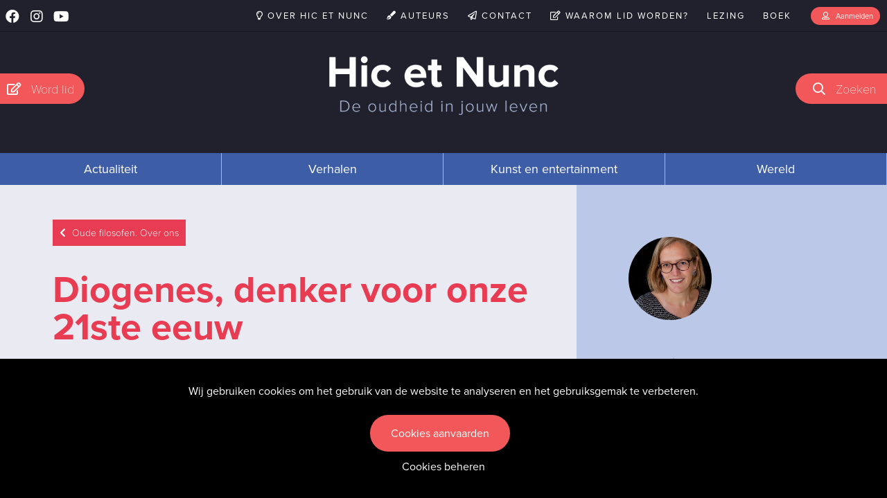

--- FILE ---
content_type: text/html; charset=UTF-8
request_url: https://hic-nunc.be/nl/artikels/diogenes-denker-voor-onze-21ste-eeuw
body_size: 4263
content:
<!doctype html>
<html class="no-js" lang="nl">
<head>
<base href="https://hic-nunc.be/" />
<title>Diogenes, denker voor onze 21ste eeuw</title>
<meta charset="utf-8">
<meta http-equiv="x-ua-compatible" content="ie=edge">
<meta name="viewport" content="width=device-width,initial-scale=1.0,maximum-scale=1.0">
<meta http-equiv="Content-Type" content="text/html; charset=UTF-8"/>
<meta http-equiv="distribution" content="global"/>
<meta http-equiv="copyright" content=""/>
<meta http-equiv="expires" content="0"/>
<meta http-equiv="content-language" content="nl"/>
<meta name="title" content="Diogenes, denker voor onze 21ste eeuw"/>
<meta name="owner" content="Diogenes, denker voor onze 21ste eeuw"/>
<meta name="author" content="Tripleclick bvba"/>
<meta name="rating" content="general"/>
<meta name="document-state" content="static"/>
<meta name="robots" content="index, follow"/>
<meta name="revisit-after" content="2"/>
<meta name="google-site-verification" content=""/>
<meta name="description" content="De gekke filosoof die &lsquo;hond&rsquo; genoemd werd, in een pot leefde en in het openbaar zijn behoefte deed. Wie al eens van Diogenes gehoord heeft, denkt waarschijnlijk als eerste aan dat soort dingen. Inger Kuin schreef een boek over Diogenes&rsquo; leven en denken.
"/>
<meta name="keywords" content="Diogenes, denker voor onze 21ste eeuw"/>
    
<meta property="og:image" content="https://hic-nunc.be/uploads/article/6046/images/resized/Jules-Bastien-Lepage-Diogenes-1873.jpg"/>
<meta property="og:image:width" content="1600"/>
<meta property="og:image:height" content="800"/>
 
    
<meta property="og:title" content="Diogenes, denker voor onze 21ste eeuw"/>    
<meta property="og:description" content="De gekke filosoof die &lsquo;hond&rsquo; genoemd werd, in een pot leefde en in het openbaar zijn behoefte deed. Wie al eens van Diogenes gehoord heeft, denkt waarschijnlijk als eerste aan dat soort dingen. Inger Kuin schreef een boek over Diogenes&rsquo; leven en denken.
"/>    
<meta property="og:type" content="website"/>    
<meta property="og:url" content="https://hic-nunc.be:443/nl/artikels/diogenes-denker-voor-onze-21ste-eeuw"/>

<!-- Place icons in the icon folder in the root directory -->
<link rel="apple-touch-icon" sizes="57x57" href="icon/apple-icon-57x57.png">
<link rel="apple-touch-icon" sizes="60x60" href="icon/apple-icon-60x60.png">
<link rel="apple-touch-icon" sizes="72x72" href="icon/apple-icon-72x72.png">
<link rel="apple-touch-icon" sizes="76x76" href="icon/apple-icon-76x76.png">
<link rel="apple-touch-icon" sizes="114x114" href="icon/apple-icon-114x114.png">
<link rel="apple-touch-icon" sizes="120x120" href="icon/apple-icon-120x120.png">
<link rel="apple-touch-icon" sizes="144x144" href="icon/apple-icon-144x144.png">
<link rel="apple-touch-icon" sizes="152x152" href="icon/apple-icon-152x152.png">
<link rel="apple-touch-icon" sizes="180x180" href="icon/apple-icon-180x180.png">
<link rel="icon" type="image/png" sizes="192x192" href="icon/android-icon-192x192.png">
<link rel="icon" type="image/png" sizes="32x32" href="icon/favicon-32x32.png">
<link rel="icon" type="image/png" sizes="96x96" href="icon/favicon-96x96.png">
<link rel="icon" type="image/png" sizes="16x16" href="icon/favicon-16x16.png">
<link rel="manifest" href="icon/manifest.json">
<meta name="msapplication-TileColor" content="#ffffff">
<meta name="msapplication-TileImage" content="/ms-icon-144x144.png">
<meta name="theme-color" content="#ffffff">
<!-- Place favicon.ico and apple-touch-icon.png in the root directory --> 

<!-- webfonts:css -->
<link rel="stylesheet" href="https://pro.fontawesome.com/releases/v5.13.0/css/all.css" integrity="sha384-IIED/eyOkM6ihtOiQsX2zizxFBphgnv1zbe1bKA+njdFzkr6cDNy16jfIKWu4FNH" crossorigin="anonymous">
<link rel="stylesheet" href="https://use.typekit.net/zoi1yue.css">
<!--<script src="https://kit.fontawesome.com/1018fce1b9.js" crossorigin="anonymous"></script>-->
<!-- endwebfonts --> 

<!-- bower:css -->
<!-- endinject --> 

<!-- inject:css -->
<!-- endinject --> 

<!-- inject:last:css -->
<!-- endinject --> 

<!-- build:css --> 
<link rel="stylesheet" href="build/css/lib-f7cc313c4c.min.css"> 
<link rel="stylesheet" href="build/css/app-8f2293ffd2.min.css"> 
<!-- endinject -->


<!-- Facebook Pixel Code --> 
<script>
            !function (f, b, e, v, n, t, s) {
                if (f.fbq) return;
                n = f.fbq = function () {
                    n.callMethod ?
                        n.callMethod.apply(n, arguments) : n.queue.push(arguments)
                };
                if (!f._fbq) f._fbq = n;
                n.push = n;
                n.loaded = !0;
                n.version = '2.0';
                n.queue = [];
                t = b.createElement(e);
                t.async = !0;
                t.src = v;
                s = b.getElementsByTagName(e)[0];
                s.parentNode.insertBefore(t, s)
            }(window, document, 'script',
                'https://connect.facebook.net/en_US/fbevents.js');
            fbq('init', '531569368908173');
            fbq('track', 'PageView');
        </script>

<noscript>
<img height="1" width="1" style="display:none" src="https://www.facebook.com/tr?id=531569368908173&ev=PageView&noscript=1"/>
</noscript>
<!-- End Facebook Pixel Code -->

</head>
<body>
<input type="hidden" id="theLang" value="nl"/>
<div class="cookie-wrapper bottom"> 
    <!--cookie disclaimer--> 
</div>
<div id="header-wrapper">
	<div id="header">
		<div id="topmenu-wrapper">
			<div id="header-socials">
				<ul class="sm-icons"><li><a class="sm-item" href="https://www.facebook.com/Hic-et-Nunc-106924148407178" target="_blank"><i class="fab fa-facebook fa-lg"></i></a></li><li><a class="sm-item" href="https://www.instagram.com/hic__nunc/" target="_blank"><i class="fab fa-instagram fa-lg"></i></a></li><li><a class="sm-item" href="https://www.youtube.com/channel/UCKk487hhIKT8m_OBZKw5Acw" target="_blank"><i class="fab fa-youtube fa-lg"></i></a></li></ul>			</div>
            <div class="hamburger">
				<div class="menui top-menu"></div>
				<div class="menui mid-menu"></div>
				<div class="menui bottom-menu"></div>
			</div>
			<div id="top-menu">
				<ul id="top-nav"><li><a data-role="ajax" href="nl/over-hic-et-nunc" title="Over Hic et Nunc"><i class="far fa-lightbulb"></i> Over Hic et Nunc</a></li><li><a data-role="ajax" href="nl/auteurs" title="Auteurs"><i class="fas fa-pen-fancy"></i> Auteurs</a></li><li><a data-role="ajax" href="nl/contact" title="Contact"><i class="far fa-paper-plane"></i> Contact</a></li><li><a data-role="ajax" href="nl/waarom-lid-worden" title="Waarom lid worden?"><i class="far fa-edit"></i> Waarom lid worden?</a></li><li><a data-role="ajax" href="nl/lezing" title="Lezing">Lezing</a></li><li><a data-role="ajax" href="nl/zeus-in-jeans" title="Boek">Boek</a></li></ul>
				
				<div class="login-link" id="account">&nbsp;&nbsp;<i class="far fa-user-alt"></i>&nbsp;&nbsp;&nbsp;<span class="hide">Aanmelden</span></div>
				
				<div style="clear: both;"></div>
			</div>
			<div style="clear: both;"></div>
		</div>
		
		<div class="abonneer-link logged_out" id="cart">
			&nbsp;&nbsp;<i class="far fa-edit"></i>&nbsp;&nbsp;&nbsp;<span class="hide">Word lid</span>
		</div>

		<div class="search-link" id="search">
			&nbsp;&nbsp;<i class="far fa-search"></i><span class="hide">&nbsp;&nbsp;&nbsp;Zoeken
</span>
		</div>
		<div style="clear: both; width: 100%;"></div>
		<div id="main-logo">
			<a data-role="ajax" href="nl/home">
				<img src="../img/logo_white.png" alt="Hic et Nunc De oudheid in jouw leven">
			</a>
		</div>
		
		
		<!--<div id="main-menu">
			<div id="default-nav">
				<ul class="mobile-topnav"><li class="menuitem mobile-only"><a data-role="ajax" href="nl/over-hic-et-nunc" title="Over Hic et Nunc">Over Hic et Nunc</a></li><li class="menuitem mobile-only"><a data-role="ajax" href="nl/auteurs" title="Auteurs">Auteurs</a></li><li class="menuitem mobile-only"><a data-role="ajax" href="nl/contact" title="Contact">Contact</a></li><li class="menuitem mobile-only"><a data-role="ajax" href="nl/waarom-lid-worden" title="Waarom lid worden?">Waarom lid worden?</a></li><li class="menuitem mobile-only"><a data-role="ajax" href="nl/lezing" title="Lezing">Lezing</a></li><li class="menuitem mobile-only"><a data-role="ajax" href="nl/zeus-in-jeans" title="Zeus in jeans">Zeus in jeans</a></li></ul></ul><ul class='main-nav'><li class="menuitem menuitem-parent red"><a data-role="ajax" href="nl/actualiteit" title="Actualiteit">Actualiteit</a><span class='submenu-toggle'><i class='fa fa-caret-right fa-lg'></i><i class='fa fa-caret-down fa-lg'></i></span>
            <ul class='sub-nav'><div class='subnav-overlay'></div><li class="menuitem"><a data-role="ajax" href="nl/actualiteit/persoverzicht" title="Persoverzicht"><i class="far fa-arrow-right"></i>&nbsp;&nbsp;&nbsp;Persoverzicht</a></li><li class="menuitem"><a data-role="ajax" href="nl/actualiteit/actueel-blog" title="Actueel. Blog"><i class="far fa-arrow-right"></i>&nbsp;&nbsp;&nbsp;Actueel. Blog</a></li><li class="menuitem"><a data-role="ajax" href="nl/actualiteit/oude-filosofen-over-ons" title="Oude filosofen. Over ons"><i class="far fa-arrow-right"></i>&nbsp;&nbsp;&nbsp;Oude filosofen. Over ons</a></li><li class="menuitem"><a data-role="ajax" href="nl/actualiteit/zkm-zeer-korte-mythen" title="ZKM. Zeer Korte Mythen"><i class="far fa-arrow-right"></i>&nbsp;&nbsp;&nbsp;ZKM. Zeer Korte Mythen</a></li><li class="menuitem"><a data-role="ajax" href="nl/actualiteit/evenementen" title="Evenementen"><i class="far fa-arrow-right"></i>&nbsp;&nbsp;&nbsp;Evenementen</a></li><li class="menuitem"><a data-role="ajax" href="nl/actualiteit/antieke-snapshots" title="Antieke snapshots"><i class="far fa-arrow-right"></i>&nbsp;&nbsp;&nbsp;Antieke snapshots</a></li><li class="menuitem"><a data-role="ajax" href="nl/actualiteit/signalement-23" title="Signalement 23"><i class="far fa-arrow-right"></i>&nbsp;&nbsp;&nbsp;Signalement 23</a></li><li class="menuitem"><a data-role="ajax" href="nl/actualiteit/flits-van-de-dag" title="Flits van de dag"><i class="far fa-arrow-right"></i>&nbsp;&nbsp;&nbsp;Flits van de dag</a></li><li class="menuitem"><a data-role="ajax" href="nl/actualiteit/signalement-24" title="Signalement 24"><i class="far fa-arrow-right"></i>&nbsp;&nbsp;&nbsp;Signalement 24</a></li><li class="menuitem"><a data-role="ajax" href="nl/actualiteit/signalement-25" title="Signalement 25"><i class="far fa-arrow-right"></i>&nbsp;&nbsp;&nbsp;Signalement 25</a></li></ul><li class="menuitem menuitem-parent brown"><a data-role="ajax" href="nl/verhalen" title="Verhalen">Verhalen</a><span class='submenu-toggle'><i class='fa fa-caret-right fa-lg'></i><i class='fa fa-caret-down fa-lg'></i></span>
            <ul class='sub-nav'><div class='subnav-overlay'></div><li class="menuitem"><a data-role="ajax" href="nl/verhalen/literatuur" title="Literatuur"><i class="far fa-arrow-right"></i>&nbsp;&nbsp;&nbsp;Literatuur</a></li><li class="menuitem"><a data-role="ajax" href="nl/verhalen/luistermythen" title="Luistermythen"><i class="far fa-arrow-right"></i>&nbsp;&nbsp;&nbsp;Luistermythen</a></li><li class="menuitem"><a data-role="ajax" href="nl/verhalen/niets-nieuws" title="Niets nieuws?"><i class="far fa-arrow-right"></i>&nbsp;&nbsp;&nbsp;Niets nieuws?</a></li><li class="menuitem"><a data-role="ajax" href="nl/verhalen/taal-en-retoriek" title="Taal en retoriek"><i class="far fa-arrow-right"></i>&nbsp;&nbsp;&nbsp;Taal en retoriek</a></li><li class="menuitem"><a data-role="ajax" href="nl/verhalen/filmpjes" title="Filmpjes"><i class="far fa-arrow-right"></i>&nbsp;&nbsp;&nbsp;Filmpjes</a></li></ul><li class="menuitem menuitem-parent pink"><a data-role="ajax" href="nl/kunst-en-entertainment" title="Kunst en entertainment">Kunst en entertainment</a><span class='submenu-toggle'><i class='fa fa-caret-right fa-lg'></i><i class='fa fa-caret-down fa-lg'></i></span>
            <ul class='sub-nav'><div class='subnav-overlay'></div><li class="menuitem"><a data-role="ajax" href="nl/kunst-en-entertainment/beeldend" title="Beeldend"><i class="far fa-arrow-right"></i>&nbsp;&nbsp;&nbsp;Beeldend</a></li><li class="menuitem"><a data-role="ajax" href="nl/kunst-en-entertainment/muziek" title="Muziek"><i class="far fa-arrow-right"></i>&nbsp;&nbsp;&nbsp;Muziek</a></li><li class="menuitem"><a data-role="ajax" href="nl/kunst-en-entertainment/humor" title="Humor"><i class="far fa-arrow-right"></i>&nbsp;&nbsp;&nbsp;Humor</a></li></ul><li class="menuitem menuitem-parent green"><a data-role="ajax" href="nl/wereld" title="Wereld">Wereld</a><span class='submenu-toggle'><i class='fa fa-caret-right fa-lg'></i><i class='fa fa-caret-down fa-lg'></i></span>
            <ul class='sub-nav'><div class='subnav-overlay'></div><li class="menuitem"><a data-role="ajax" href="nl/wereld/van-marokko-tot-afghanistan" title="Van Marokko tot Afghanistan"><i class="far fa-arrow-right"></i>&nbsp;&nbsp;&nbsp;Van Marokko tot Afghanistan</a></li><li class="menuitem"><a data-role="ajax" href="nl/wereld/wereldwijd" title="Wereldwijd"><i class="far fa-arrow-right"></i>&nbsp;&nbsp;&nbsp;Wereldwijd</a></li><li class="menuitem"><a data-role="ajax" href="nl/wereld/superverspreiders" title="Superverspreiders"><i class="far fa-arrow-right"></i>&nbsp;&nbsp;&nbsp;Superverspreiders</a></li></ul>			</div>
			<div style="clear: both"></div>
		</div>
		
		<div id="banner-wrapper">
			
		</div>-->
	</div>
	<div style="clear: both;"></div>
	<div id="main-menu">
			<div id="default-nav">
				<ul class="mobile-topnav"><li class="menuitem mobile-only"><a data-role="ajax" href="nl/over-hic-et-nunc" title="Over Hic et Nunc">Over Hic et Nunc</a></li><li class="menuitem mobile-only"><a data-role="ajax" href="nl/auteurs" title="Auteurs">Auteurs</a></li><li class="menuitem mobile-only"><a data-role="ajax" href="nl/contact" title="Contact">Contact</a></li><li class="menuitem mobile-only"><a data-role="ajax" href="nl/waarom-lid-worden" title="Waarom lid worden?">Waarom lid worden?</a></li><li class="menuitem mobile-only"><a data-role="ajax" href="nl/lezing" title="Lezing">Lezing</a></li><li class="menuitem mobile-only"><a data-role="ajax" href="nl/zeus-in-jeans" title="Zeus in jeans">Zeus in jeans</a></li></ul></ul><ul class='main-nav'><li class="menuitem menuitem-parent red"><a data-role="ajax" href="nl/actualiteit" title="Actualiteit">Actualiteit</a><span class='submenu-toggle'><i class='fa fa-caret-right fa-lg'></i><i class='fa fa-caret-down fa-lg'></i></span>
            <ul class='sub-nav'><div class='subnav-overlay'></div><li class="menuitem"><a data-role="ajax" href="nl/actualiteit/persoverzicht" title="Persoverzicht"><i class="far fa-arrow-right"></i>&nbsp;&nbsp;&nbsp;Persoverzicht</a></li><li class="menuitem"><a data-role="ajax" href="nl/actualiteit/actueel-blog" title="Actueel. Blog"><i class="far fa-arrow-right"></i>&nbsp;&nbsp;&nbsp;Actueel. Blog</a></li><li class="menuitem"><a data-role="ajax" href="nl/actualiteit/oude-filosofen-over-ons" title="Oude filosofen. Over ons"><i class="far fa-arrow-right"></i>&nbsp;&nbsp;&nbsp;Oude filosofen. Over ons</a></li><li class="menuitem"><a data-role="ajax" href="nl/actualiteit/zkm-zeer-korte-mythen" title="ZKM. Zeer Korte Mythen"><i class="far fa-arrow-right"></i>&nbsp;&nbsp;&nbsp;ZKM. Zeer Korte Mythen</a></li><li class="menuitem"><a data-role="ajax" href="nl/actualiteit/evenementen" title="Evenementen"><i class="far fa-arrow-right"></i>&nbsp;&nbsp;&nbsp;Evenementen</a></li><li class="menuitem"><a data-role="ajax" href="nl/actualiteit/antieke-snapshots" title="Antieke snapshots"><i class="far fa-arrow-right"></i>&nbsp;&nbsp;&nbsp;Antieke snapshots</a></li><li class="menuitem"><a data-role="ajax" href="nl/actualiteit/signalement-23" title="Signalement 23"><i class="far fa-arrow-right"></i>&nbsp;&nbsp;&nbsp;Signalement 23</a></li><li class="menuitem"><a data-role="ajax" href="nl/actualiteit/flits-van-de-dag" title="Flits van de dag"><i class="far fa-arrow-right"></i>&nbsp;&nbsp;&nbsp;Flits van de dag</a></li><li class="menuitem"><a data-role="ajax" href="nl/actualiteit/signalement-24" title="Signalement 24"><i class="far fa-arrow-right"></i>&nbsp;&nbsp;&nbsp;Signalement 24</a></li><li class="menuitem"><a data-role="ajax" href="nl/actualiteit/signalement-25" title="Signalement 25"><i class="far fa-arrow-right"></i>&nbsp;&nbsp;&nbsp;Signalement 25</a></li></ul><li class="menuitem menuitem-parent brown"><a data-role="ajax" href="nl/verhalen" title="Verhalen">Verhalen</a><span class='submenu-toggle'><i class='fa fa-caret-right fa-lg'></i><i class='fa fa-caret-down fa-lg'></i></span>
            <ul class='sub-nav'><div class='subnav-overlay'></div><li class="menuitem"><a data-role="ajax" href="nl/verhalen/literatuur" title="Literatuur"><i class="far fa-arrow-right"></i>&nbsp;&nbsp;&nbsp;Literatuur</a></li><li class="menuitem"><a data-role="ajax" href="nl/verhalen/luistermythen" title="Luistermythen"><i class="far fa-arrow-right"></i>&nbsp;&nbsp;&nbsp;Luistermythen</a></li><li class="menuitem"><a data-role="ajax" href="nl/verhalen/niets-nieuws" title="Niets nieuws?"><i class="far fa-arrow-right"></i>&nbsp;&nbsp;&nbsp;Niets nieuws?</a></li><li class="menuitem"><a data-role="ajax" href="nl/verhalen/taal-en-retoriek" title="Taal en retoriek"><i class="far fa-arrow-right"></i>&nbsp;&nbsp;&nbsp;Taal en retoriek</a></li><li class="menuitem"><a data-role="ajax" href="nl/verhalen/filmpjes" title="Filmpjes"><i class="far fa-arrow-right"></i>&nbsp;&nbsp;&nbsp;Filmpjes</a></li></ul><li class="menuitem menuitem-parent pink"><a data-role="ajax" href="nl/kunst-en-entertainment" title="Kunst en entertainment">Kunst en entertainment</a><span class='submenu-toggle'><i class='fa fa-caret-right fa-lg'></i><i class='fa fa-caret-down fa-lg'></i></span>
            <ul class='sub-nav'><div class='subnav-overlay'></div><li class="menuitem"><a data-role="ajax" href="nl/kunst-en-entertainment/beeldend" title="Beeldend"><i class="far fa-arrow-right"></i>&nbsp;&nbsp;&nbsp;Beeldend</a></li><li class="menuitem"><a data-role="ajax" href="nl/kunst-en-entertainment/muziek" title="Muziek"><i class="far fa-arrow-right"></i>&nbsp;&nbsp;&nbsp;Muziek</a></li><li class="menuitem"><a data-role="ajax" href="nl/kunst-en-entertainment/humor" title="Humor"><i class="far fa-arrow-right"></i>&nbsp;&nbsp;&nbsp;Humor</a></li></ul><li class="menuitem menuitem-parent green"><a data-role="ajax" href="nl/wereld" title="Wereld">Wereld</a><span class='submenu-toggle'><i class='fa fa-caret-right fa-lg'></i><i class='fa fa-caret-down fa-lg'></i></span>
            <ul class='sub-nav'><div class='subnav-overlay'></div><li class="menuitem"><a data-role="ajax" href="nl/wereld/van-marokko-tot-afghanistan" title="Van Marokko tot Afghanistan"><i class="far fa-arrow-right"></i>&nbsp;&nbsp;&nbsp;Van Marokko tot Afghanistan</a></li><li class="menuitem"><a data-role="ajax" href="nl/wereld/wereldwijd" title="Wereldwijd"><i class="far fa-arrow-right"></i>&nbsp;&nbsp;&nbsp;Wereldwijd</a></li><li class="menuitem"><a data-role="ajax" href="nl/wereld/superverspreiders" title="Superverspreiders"><i class="far fa-arrow-right"></i>&nbsp;&nbsp;&nbsp;Superverspreiders</a></li></ul>			</div>
			<div style="clear: both"></div>
		</div>
		
		
</div>
	
<div id="ajax-banner">
     <div id="banner-bg"></div>
	 <div id="banner-overlay"></div>
     <div id="banner-content-wrapper">
	 	<div id="banner-content"></div>
	</div>
</div>
	
<div id="ajax-content"></div>

<div id="map-wrapper" data-address="">
    <div id="map"></div>
</div>


<div id="footer-wrapper">
		<div id="footer">
				<a href="mailto:info@hic-nunc.be">info@hic-nunc.be</a>				<ul class="sm-icons"><li><a class="sm-item" href="https://www.facebook.com/Hic-et-Nunc-106924148407178" target="_blank"><i class="fab fa-facebook fa-lg"></i></a></li><li><a class="sm-item" href="https://www.instagram.com/hic__nunc/" target="_blank"><i class="fab fa-instagram fa-lg"></i></a></li><li><a class="sm-item" href="https://www.youtube.com/channel/UCKk487hhIKT8m_OBZKw5Acw" target="_blank"><i class="fab fa-youtube fa-lg"></i></a></li></ul>                <a data-role="ajax" href="nl/privacy">Uw privacy</a> vinden wij heel belangrijk — Lees onze <a data-role="ajax" href="nl/algemene-voorwaarden">Algemene voorwaarden</a> — <a data-role="ajax" href="nl/disclaimer">Disclaimer</a>		</div>
		<div class="tripleclick-logo"><a href="https://tripleclick.be/" target="_blank"><img src="../img/logo.png" width="120"/></a></div>
</div>
	
	</div>
<div id="mobilemenu_underlay"></div>
<div id="overlay"></div>
<div id="dialog"> <i id='close-button' class='fal fa-times fa-2x' aria-hidden='true'></i>
    <div id="dialog-content">
    </div>
</div>
<div class="search-box" style="display:none;">
    <button id="btn-search-close" class="btn--search-close" aria-label="Close search form">
     <i class="fal fa-times"></i>  
    </button>
    <input class="search__input" name="search" type="search" placeholder="" autocomplete="off" autocorrect="off" autocapitalize="off" spellcheck="false">
    <span class="search__info">Druk enter om te zoeken of Esc om te sluiten</span> </div>
<script src="https://maps.googleapis.com/maps/api/js?signed_in=true&key=AIzaSyCrDtxTCuENfUKKbf57D7bLglERWH547m4&callback="></script> 

<!-- bower:js --> 
<!-- endinject --> 

<!-- inject:js --> 
<!-- endinject --> 

<!-- inject:last:js --> 
<!-- endinject --> 

<!-- build:js --> 
<script src="build/js/lib-6cd0876d43.min.js"></script> 
<script src="build/js/app-146babf3f8.min.js"></script> 
<!-- endinject --> 
<!-- Google tag (gtag.js) -->
<script async src="https://www.googletagmanager.com/gtag/js?id=G-MGMQ8561C3"></script>
<script>
  window.dataLayer = window.dataLayer || [];
  function gtag(){dataLayer.push(arguments);}
  gtag('js', new Date());

  gtag('config', 'G-MGMQ8561C3');
</script>
<!-- Google Analytics: change UA-XXXXX-X to be your site's ID. --> 
<script>
    (function (b, o, i, l, e, r) {
        b.GoogleAnalyticsObject = l;
        b[l] || (b[l] =
            function () {
                (b[l].q = b[l].q || []).push(arguments)
            });
        b[l].l = +new Date;
        e = o.createElement(i);
        r = o.getElementsByTagName(i)[0];
        e.src = 'https://www.google-analytics.com/analytics.js';
        r.parentNode.insertBefore(e, r)
    }(window, document, 'script', 'ga'));
    ga('create', 'UA-206899107-1', 'auto');
    ga('send', 'pageview');
</script>


<script src="https://www.google.com/recaptcha/api.js?render=explicit&hl=nl" async defer></script>
</body>
</html>

--- FILE ---
content_type: text/html; charset=UTF-8
request_url: https://hic-nunc.be/content/cookies/cookie-disclaimer.php
body_size: -101
content:

<div class="cookie-content">
   <p>Wij gebruiken cookies om het gebruik van de website te analyseren en het gebruiksgemak te verbeteren.</p>

<p>&nbsp;</p>

<div class="btn-alt" id="cookie-accept">Cookies aanvaarden</div>

<p><a href="javascript:openCookiedialog()">Cookies beheren</a></p>
</div>

--- FILE ---
content_type: text/html; charset=UTF-8
request_url: https://hic-nunc.be/content/article.php
body_size: 1291
content:
{"content":"\n\t\t\t\t<div id=\"content-wrapper\">\n\t\t\t\t\t<div id=\"content\">\n\t\t\t\t\t\t<div id=\"content-left\">\n\t\t\t\t\t\t\t<div id=\"article-content-left-frame\">\n\t\t\t\t\t\t\t\t<div class=\"article-section red\"><p><a data-role=\"ajax\" href=\"nl\/actualiteit\/oude-filosofen-over-ons\"><i class=\"fas fa-chevron-left\"><\/i> Oude filosofen. Over ons<\/a><\/p><\/div>\n                        \t\t<h1 class=\"red\">Diogenes, denker voor onze 21ste eeuw<\/h1><p>De gekke filosoof die &lsquo;hond&rsquo; genoemd werd, in een pot leefde en in het openbaar zijn behoefte deed. Wie al eens van Diogenes gehoord heeft, denkt waarschijnlijk het eerst aan dat soort dingen. Inger Kuin schreef een boek over Diogenes&rsquo; leven en denken.<\/p>\n<p class=\"article-date red\">18-11-2022<\/p><br><div id=\"article-social-media-sharing\" class=\"red\"><a href=\"https:\/\/www.facebook.com\/sharer\/sharer.php?u=https:\/\/hic-nunc.be\/nl\/artikels\/diogenes-denker-voor-onze-21ste-eeuw&t=Diogenes, denker voor onze 21ste eeuw\" target=\"_blank\" onclick=\"javascript:window.open(this.href, '', 'menubar=no,toolbar=no,resizable=yes,scrollbars=yes,height=300,width=600');return false;\" title=\"Share on Facebook\"><i class=\"fab fa-facebook-f fa-2x\"><\/i><\/a><a href=\"https:\/\/www.linkedin.com\/shareArticle?mini=true&url=https:\/\/hic-nunc.be\/nl\/artikels\/diogenes-denker-voor-onze-21ste-eeuw&t=Diogenes, denker voor onze 21ste eeuw\" onclick=\"javascript:window.open(this.href, '', 'menubar=no,toolbar=no,resizable=yes,scrollbars=yes,height=300,width=600');return false;\" target=\"_blank\" title=\"Share on Linkedin\"><i class=\"fab fa-linkedin-in fa-2x\"><\/i><\/a><a href=\"#\" onclick=\"javascript:copyToClipboard('https:\/\/hic-nunc.be\/nl\/artikels\/diogenes-denker-voor-onze-21ste-eeuw')\" title=\"Copy to clipboard\"><i class=\"fas fa-link fa-2x\"><\/i><\/a><a href=\"mailto:?SUBJECT=Diogenes%2C%20denker%20voor%20onze%2021ste%20eeuw&BODY=https%3A%2F%2Fhic-nunc.be%2Fnl%2Fartikels%2Fdiogenes-denker-voor-onze-21ste-eeuw\" title=\"Share by mail\"><i class=\"fas fa-envelope fa-2x\"><\/i><\/a><\/div>\t\t\t\t\t\t\t\t\n\t\t\t\t\t\t\t<\/div>\n\t\t\t\t\t\t<\/div>\n\t\t\t\t\t\t<div id=\"content-right\">\n\t\t\t\t\t\t\t<div id=\"article-content-right-frame\" >\n\t\t\t\t\t\t\t\t\t<div class=\"author-wrapper\"><div class=\"author-image\" style=\"background-image: url('\/uploads\/author\/4667\/images\/resized4\/inger.foto.aup.kleur-002_1.jpg')\" data-rjs=\"2\"><\/div><div class=\"author-info-wrapper\"><span class=\"author-name\">Inger N.I. Kuin<\/span> &ndash; Auteur<\/div><a data-role=\"ajax\" href=\"nl\/auteurs\/inger-n-i-kuin\" class=\"btn-alt small\"><i class=\"fas fa-chevron-right\"><\/i> Lees meer van deze auteur<\/a><\/div>\n\t\t\t\t\t\t\t<\/div>\n\t\t\t\t\t\t<\/div>\n\t\t\t\t\t<\/div>\n\t\t\t\t<\/div>\n\t\t\t\t<div style=\"clear: both;\"><\/div><div id=\"extra-content-wrapper\">\n\t\t\t\t\t<div id=\"extra-content\">\n\t\t\t\t\t\t\n                <p>&nbsp;<\/p>\n                <h4><p>Dank voor je bezoek en interesse!<\/p>\n\n<p>Dit artikel is toegankelijk voor onze leden\/abonnees.<\/p>\n\n<p>Zij zijn de levenslijn van het project Hic et Nunc.<\/p>\n\n<p>&nbsp;<\/p>\n\n<p><em><strong>Lid\/abonnee worden kan al&nbsp;<\/strong><\/em><em><strong>vanaf 30 euro.<\/strong><\/em><\/p>\n\n<p>Lees&nbsp;<a href=\"https:\/\/hic-nunc.be\/nl\/waarom-lid-worden\" target=\"_blank\">hier<\/a>&nbsp;wat je daarvoor in de plaats krijgt.<\/p>\n\n<p>En <a href=\"http:\/\/hic-nunc.be\/nl\/waarom-lid-worden\/registration\" target=\"_blank\">hier<\/a>&nbsp;word je lid: als Sponsor, Mecenas of Mecenas XL.<\/p>\n\n<p>&nbsp;<\/p>\n\n<p>De maandelijkse nieuwsbrief kost je niets. Inschrijven doe je <a href=\"https:\/\/hic-nunc.be\/nl\/subscribe\" target=\"_blank\">hier<\/a>.<\/p>\n\n<p>Ook door dat te doen, steun je ons.<\/p>\n\n<p>&nbsp;<\/p>\n<\/h4>\n                <a href=\"javascript:openLogin()\" class=\"btn login\">Aanmelden om verder te lezen<\/a><br\/>\n               <!-- <a data-role=\"ajax\" class=\"subscribe-link\" href=\"abonneren\">Word lid<\/a><br\/><br\/><br\/>-->\n                \n\t\t\t\t\t<\/div>\n\t\t\t\t<\/div>\n\t\t\t\t<div style=\"clear: both;\"><\/div>\n\t\t\t\t<div id=\"images\">\n\t\t\t\t\t\n\t\t\t\t<\/div>\n\t\t\t\t<div class=\"overview-wrapper\">\n\t\t\t\t\t<a data-role=\"ajax\" href=\"nl\/actualiteit\/oude-filosofen-over-ons\" class=\"overview-link\"><i class=\"fas fa-chevron-left\"><\/i> Naar overzicht<\/a>\n\t\t\t\t<\/div>","article":true}

--- FILE ---
content_type: text/css; charset=utf-8
request_url: https://hic-nunc.be/build/css/app-8f2293ffd2.min.css
body_size: 12760
content:
@charset "UTF-8";

/*! normalize.css v1.1.3 | MIT License | git.io/normalize */article,aside,details,figcaption,figure,footer,header,hgroup,main,nav,section,summary{display:block}audio,canvas,video{display:inline-block;*display:inline;*zoom:1}audio:not([controls]){display:none;height:0}[hidden]{display:none}html{font-size:100%;-ms-text-size-adjust:100%;-webkit-text-size-adjust:100%}body{margin:0}a:active,a:focus,a:hover{outline:0}h1{font-size:2em;margin:.67em 0}h2{font-size:1.5em;margin:.83em 0}h3{font-size:1.17em;margin:1em 0}h4{font-size:1em;margin:1.33em 0}h5{font-size:.83em;margin:1.67em 0}h6{font-size:.67em;margin:2.33em 0}abbr[title]{border-bottom:1px dotted}b,strong{font-weight:700}blockquote{margin:1em 40px}dfn{font-style:italic}hr{box-sizing:content-box;height:0}mark{background:#ff0;color:#000}p,pre{margin:1em 0}code,kbd,pre,samp{font-family:monospace,serif;_font-family:courier new,monospace;font-size:1em}pre{white-space:pre;white-space:pre-wrap;word-wrap:break-word}q{quotes:none}q:after,q:before{content:"";content:none}small{font-size:80%}sub,sup{font-size:75%;line-height:0;position:relative;vertical-align:baseline}sup{top:-.5em}sub{bottom:-.25em}dl,menu,ol,ul{margin:1em 0}dd{margin:0 0 0 40px}nav ol,nav ul{list-style:none;list-style-image:none}img{border:0;-ms-interpolation-mode:bicubic}svg:not(:root){overflow:hidden}figure,form{margin:0}fieldset{border:1px solid silver;margin:0 2px;padding:.35em .625em .75em}legend{border:0;padding:0;white-space:normal;*margin-left:-7px}button,input,select,textarea{font-size:100%;margin:0;vertical-align:baseline;*vertical-align:middle}button,input{line-height:normal}button,select{text-transform:none}button,html input[type=button],input[type=reset],input[type=submit]{-webkit-appearance:button;cursor:pointer;*overflow:visible}button[disabled],html input[disabled]{cursor:default}input[type=checkbox],input[type=radio]{*height:13px;*width:13px}input[type=search]{-webkit-appearance:textfield;box-sizing:content-box}input[type=search]::-webkit-search-cancel-button,input[type=search]::-webkit-search-decoration{-webkit-appearance:none}button::-moz-focus-inner,input::-moz-focus-inner{border:0;padding:0}textarea{overflow:auto;vertical-align:top}table{border-collapse:collapse;border-spacing:0}

/*! HTML5 Boilerplate v4.3.0 | MIT License | http://h5bp.com/ */hr{display:block;height:1px;border:0;border-top:1px solid #ccc;margin:1em 0;padding:0}audio,canvas,img,video{vertical-align:middle}fieldset{border:0;margin:0;padding:0}textarea{resize:vertical}.browsehappy{margin:.2em 0;background:#ccc;color:#000;padding:.2em 0}.ir{background-color:transparent;border:0;overflow:hidden;*text-indent:-9999px}.ir:before{content:"";display:block;width:0;height:150%}.hidden{display:none!important;visibility:hidden}.visuallyhidden{border:0;clip:rect(0 0 0 0);height:1px;margin:-1px;overflow:hidden;padding:0;position:absolute;width:1px}.visuallyhidden.focusable:active,.visuallyhidden.focusable:focus{clip:auto;height:auto;margin:0;overflow:visible;position:static;width:auto}.invisible{visibility:hidden}.clearfix:after,.clearfix:before{content:" ";display:table}.clearfix:after{clear:both}.clearfix{*zoom:1}@media print{*{background:transparent!important;color:#000!important;box-shadow:none!important;text-shadow:none!important}a,a:visited{text-decoration:underline}a[href]:after{content:" (" attr(href) ")"}abbr[title]:after{content:" (" attr(title) ")"}.ir a:after,a[href^="#"]:after,a[href^="javascript:"]:after{content:""}blockquote,pre{border:1px solid #999;page-break-inside:avoid}thead{display:table-header-group}img,tr{page-break-inside:avoid}img{max-width:100%!important}@page{margin:.5cm}h2,h3,p{orphans:3;widows:3}h2,h3{page-break-after:avoid}}.cookie-wrapper{display:block;width:100%;position:fixed;background-color:#000;z-index:999}.cookie-wrapper.bottom{bottom:0}.cookie-content{width:100%;margin:10px auto;max-width:1280px;text-align:center;padding:25px 0}.cookie-content a,.cookie-content p{color:#fff}#dialog{display:none;z-index:100;background-color:#fff;width:90%;max-width:960px;height:auto;position:fixed;padding:50px;max-height:80vh;overflow:scroll;box-sizing:border-box}#dialog.small{max-width:450px}#dialog.medium{max-width:650px}#dialog a{text-decoration:underline;color:#333}#overlay{display:none;overflow-y:auto;position:fixed;top:0;left:0;right:0;bottom:0;background-color:rgba(0,0,0,.85);z-index:99;color:#fff}#dialog .dialog-content{width:100%;display:block;float:none}#dialog #close-button{position:absolute;cursor:pointer;transition:color .5s ease-in-out;color:#333;right:20px;top:20px;z-index:200}#dialog #close-button:hover{color:#000;transition:color .5s ease-in-out}#login-form{display:block}#dialog .SumoSelect,input.dialogform{width:49%}#dialog .SumoSelect.full,#dialog input.full,#dialog select.full{width:100%}textarea.dialogform{width:100%;min-height:80px;padding:3px;box-sizing:border-box;margin-bottom:10px;border-radius:0;border:1px solid #ccc}#dialog.small input.dialogform{width:100%;float:none}.dialog-btn-wrapper{width:100%;padding:5px 0}#dialog.small .dialog-btn{width:100%;float:none;margin-top:10px}.input-wrapper{display:block;width:100%}.dialog-link{cursor:pointer;color:#000;margin-bottom:5px;display:inline-block}.dialog-link:hover{cursor:pointer;color:#1a1a1a}.dialog-pager{width:100%}#dialog.small .dialog-pager{padding-top:0}#dialog-content-left{width:45%;float:left;background-repeat:no-repeat;background-position:top;background-size:160% auto;min-height:1090px;height:100%;position:relative}#dialog-content-left .promo{float:left}#dialog-content-left .fa{float:right;padding:10px;color:#f1d96e}#dialog-content-right{width:55%;float:right;padding:0 30px 30px;box-sizing:border-box}#dialog .title{font-size:19px;line-height:23px}#dialog .price{padding:10px 0 30px;line-height:25px;width:50%;float:left}#dialog .specs{width:100%;padding:10px 0;box-sizing:border-box}#dialog .specs .fa{color:#d11e42}#dialog .spec{display:block;padding:0 5px 15px}#dialog .extra-info h3{text-align:left;font-size:19px;line-height:23px;font-weight:700}#dialog .cart{color:#d11e42;padding:10px 0 40px;width:50%;float:right}#dialog .ui-widget input{margin:0!important;padding:5px!important}#dialog .cart span.add-to-cart{color:#d11e42;transition:.6s ease;cursor:pointer;margin-left:5px;float:none;width:auto}#dialog .cart span.add-to-cart:hover{color:#1a1a1a;transition:.6s ease}#dialog .favourite-wrapper{width:100%;margin-bottom:15px;padding:5px 0;border-bottom:1px solid #000}#dialog .favourite-wrapper>div{display:inline-block}#dialog .favourite-wrapper>div:first-child{width:5%}#dialog .favourite-wrapper>div:nth-child(2){width:50%}#dialog .favourite-wrapper>div:nth-child(3){float:right}.favourite-wrapper .favourite-icon{cursor:pointer}.warning{color:#000;font-weight:700}table.message{width:100%;height:100%}table.message td{height:250px}div.cart-form{display:block;width:100%}div.cart-item{display:block;margin-bottom:5px;padding-bottom:5px}div.cart-item.line-full{padding-bottom:15px;border-bottom:1px solid #000}div.cart-item.line-dotted{padding-bottom:15px;border-bottom:1px dotted #000}div.cart-item>div{display:inline-block;vertical-align:top}div.cart-item-delete{width:5%}div.cart-item-delete i{cursor:pointer}div.cart-item-name{width:37%!important;padding:0;margin:0;border:none}div.cart-item-quantity{width:36%!important;padding:0;margin:0;border:none}.ui-spinner{width:60px!important}div.cart-item-quantity .ui-spinner input.no-focus{pointer-events:none!important}div.cart-item-price{float:right;width:22%;padding:0;margin:0;border:none;text-align:right}div.checkout-step{display:none}div.checkout-step.active{display:block}.shipping-container{display:none}.shipping-container div{margin-left:5px}.shipping-icon{cursor:pointer}@media only screen and (max-width:767px){#dialog{padding:25px;overflow-y:auto}}@media only screen and (max-width:479px){#logo img{width:100%!important;height:auto!important}.dialog-btn{width:49%!important}#payment-form .SumoSelect{width:100%!important}div.cart-item{font-size:13px}div.cart-item-delete{width:5%;padding-bottom:10px}div.cart-item-name{width:40%;font-size:13px}div.cart-item-name,div.cart-item-quantity{padding-bottom:10px}#overview-form-container div.cart-item-quantity{width:40px!important}#overview-form-container div.cart-item-name{width:60%!important}#overview-form-container div.cart-item-price{width:20%;float:right;text-align:right;padding-left:2px;box-sizing:border-box}.dialog-shop-item-copy{column-count:1}}.invalid{border:1px solid #f30!important}form h2{display:block!important;-webkit-hyphens:none!important;-ms-hyphens:none!important;hyphens:none!important}form{break-inside:avoid;margin-top:50px}#newsletter-dialog-form{width:inherit;padding:inherit}.SelectBox,input,select,textarea{width:100%;margin-bottom:20px!important;border:1px solid #ddd;box-sizing:border-box;padding:10px 0 10px 10px}input[type=checkbox],input[type=radio]{width:auto;box-sizing:border-box;padding:0}.SumoSelect{width:100%}.placeholder{color:#777!important;font-size:15px!important;font-style:normal!important}.SumoSelect>.CaptionCont{border:1px solid #ddd}form .SumoSelect>.CaptionCont>span,form .SumoSelect>.CaptionCont>span.placeholder,form .SumoSelect>.optWrapper>.options li label{white-space:normal;overflow:visible}.inputfile{width:.1px;height:.1px;opacity:0;overflow:hidden;position:absolute;z-index:-1}.uploadedfiles{margin-left:20px}.remove-upload{font-weight:lighter;margin-left:15px;color:red;cursor:pointer}.CaptionCont,SelectBox{color:#222!important;font-size:16px!important;font-style:normal!important;padding-left:10px}.input-checkbox,input.text,input[type=button],input[type=number],input[type=password],input[type=submit],input[type=text],textarea{-webkit-appearance:none;border-radius:0}.lb-data .lb-close{background:url(/img/close.png) 100% 0 no-repeat}.lb-nav a.lb-next{background:url(/img/next.png) right 48% no-repeat}.lb-nav a.lb-prev{background:url(/img/prev.png) left 48% no-repeat}.lb-cancel{background:url(img/loading.gif) no-repeat}#map-wrapper{display:block;width:100%}#map-wrapper #map{height:350px}#map-wrapper.hidden{height:0}.scrolloff{pointer-events:none}#mobilemenu_underlay{display:none;overflow-y:auto;position:fixed;top:0;left:0;right:0;bottom:0;background-color:transparent;z-index:80}#default-nav{display:inline-block;float:right;z-index:90}#default-nav ul.main-nav{margin:0;display:inline-block;box-sizing:border-box;width:100%}#default-nav ul.main-nav .submenu-toggle{display:none;float:right}#default-nav ul.main-nav li.menuitem{list-style:none;cursor:pointer;font-size:18px;text-transform:uppercase;display:inline;float:left;box-sizing:border-box;padding:10px}#default-nav ul.main-nav li.menuitem a{text-decoration:none}#default-nav ul.sub-nav{margin:5px 0 0 -10px;display:none;background-color:#fff;z-index:80;box-sizing:border-box}#default-nav ul.sub-nav li.menuitem{font-size:17px;line-height:26px;position:relative;display:none;float:none;width:auto;box-sizing:border-box;padding:5px 10px}#default-nav li.menuitem a{text-decoration:none;color:#222}#default-nav ul.main-nav li.menuitem:hover>a{color:#e00061;text-decoration:none;border:none}#default-nav ul.main-nav li.menuitem.active,#default-nav ul.sub-nav li.menuitem:hover a{text-decoration:none;border:none}#default-nav ul.sub-nav li.menuitem.active{color:#e00061;text-decoration:none;border:none}#default-nav ul.main-nav>li.menuitem.active>a{color:#e00061}.hamburger{display:none}.language-item{cursor:pointer}@media only screen and (max-width:767px){#default-nav{display:none;float:none;width:100%;position:absolute;background-color:#fff}#default-nav ul.main-nav{margin:0;display:block}#default-nav ul.main-nav .submenu-toggle{display:inline-block;height:39px;position:relative;top:-10px;width:40px;z-index:9999}#default-nav ul.main-nav .submenu-toggle .fa{padding-top:10px}#default-nav ul.main-nav .menuitem .submenu-toggle .fa-caret-down{display:none}#default-nav ul.main-nav .menuitem.open .submenu-toggle .fa-caret-down{display:block}#default-nav ul.main-nav .menuitem.open .submenu-toggle .fa-caret-right{display:none}#default-nav ul.main-nav li.menuitem.active i{color:#fff}#default-nav ul.main-nav li.menuitem{list-style:none;text-align:center;cursor:pointer;font-size:19px;color:#444;text-transform:uppercase;text-decoration:none;float:none;display:block;width:100%;min-height:39px;position:relative}#default-nav ul.main-nav li.menuitem.menuitem-parent span.submenu-toggle{position:absolute;right:0;border:0;top:0;display:none}#default-nav .menuitem.open ul.sub-nav,#default-nav ul.sub-nav{margin:0;display:block!important;width:100%;position:relative}#default-nav .menuitem.open ul.sub-nav{padding-top:10px;background-color:transparent}#default-nav ul.sub-nav li.menuitem{border:0;font-size:15px;float:none;display:block!important;text-transform:capitalize}#default-nav ul.sub-nav li.menuitem:last-child{padding-bottom:15px}#default-nav ul.main-nav li.menuitem:hover>a{color:#e00061}#default-nav ul.main-nav li.menuitem.active{background-color:#eee}#default-nav ul.main-nav li.menuitem.active ul.sub-nav{background-color:#eee;color:#666}#default-nav ul.main-nav li.menuitem.active ul.sub-nav li.menuitem{background-color:#eee}#default-nav ul.main-nav li.menuitem.active ul.sub-nav li.menuitem.active{background-color:#eee;color:#666}#default-nav ul.main-nav li.menuitem.active ul.sub-nav li.menuitem:hover a{color:#e00061}#default-nav ul.sub-nav li.menuitem.active,#default-nav ul.sub-nav li.menuitem:hover a{text-decoration:none;border:none}#default-nav ul.main-nav .menuitem.menuitem-parent.open{background-color:#444}#default-nav ul.sub-nav li.menuitem.active:before{content:"– "}#default-nav ul.sub-nav li.menuitem.active:after{content:" –"}*{-webkit-tap-highlight-color:rgba(0,0,0,0);-webkit-tap-highlight-color:transparent}.hamburger{display:block;cursor:pointer;float:right;height:36px;margin:40px 0 0;outline:medium none;position:absolute;right:0;top:-29px;width:36px;z-index:95}.top-animate{background:#000!important;top:13px!important;transform:rotate(45deg)}.mid-animate{opacity:0}.bottom-animate{background:#000!important;top:13px!important;transform:rotate(-225deg)}.top-menu{top:0}.mid-menu,.top-menu{width:26px;height:1px}.mid-menu{top:10px}.bottom-menu{top:21px;width:26px;height:1px}.menui{background-color:#222;transition:.6s ease;transition-timing-function:cubic-bezier(.75,0,.29,1.01);position:absolute}.noscroll{position:fixed;width:100%;height:100%;overflow:hidden}#content-left,#content-right{width:100%!important}#footer-menu .btn,#footer-menu a .btn-alt{width:100%;margin-bottom:10px;text-align:center}#footer #contact,#footer-menu .main-nav li{text-align:center;width:100%}}.pagerfanta a,.pagerfanta span{display:inline-block;border:1px solid blue;margin-right:.2em;padding:.25em .35em}.pagerfanta a{text-decoration:none}.pagerfanta .dots{border-width:0}.pagerfanta .current{font-weight:700}.pagerfanta .disabled{color:#ccf}.pagerfanta a,.pagerfanta span{border-color:blue;color:blue}.pagerfanta .current,.pagerfanta a:hover{background:#ccf}.pagerfanta .disabled{border-color:#ccf;color:#cf}.search-box{display:-ms-flexbox;display:flex;-ms-flex-direction:column;flex-direction:column;-ms-flex-pack:center;justify-content:center;-ms-flex-align:center;align-items:center;text-align:center}.js .search-box{position:fixed;z-index:1000;top:0;left:0;width:100%;height:100vh}.js .search-box:before{content:"";position:absolute;top:0;right:0;width:100%;height:100%;background:#4766ab}.btn--search-close{font-size:2em;position:absolute;top:.15em;right:.15em;display:none;cursor:pointer;border:none;background:none;color:#fff}.js .btn--search-close{display:block}.search__form{margin:5em 0}.search__input{font-family:inherit;font-size:3vw;line-height:1;display:inline-block;box-sizing:border-box;width:75%;padding:.05em 0;color:#fff;border-bottom:5px solid!important}.search__input::-webkit-input-placeholder{color:#fff}.search__input::-moz-placeholder{opacity:1;color:#fff}.search__input:-ms-input-placeholder{color:#fff}.search__input::-webkit-search-cancel-button,.search__input::-webkit-search-decoration{-webkit-appearance:none}.search__input::-ms-clear{display:none}.search__info{font-weight:700;display:block;width:75%;margin:0 auto;padding:.85em 0;text-align:right;color:#fff}.search__related{display:-ms-flexbox;display:flex;width:75%;text-align:left;pointer-events:none}.search__suggestion{width:50%}.search__suggestion:first-child{padding:0 2em 0 0}.search__suggestion:last-child{padding:0 0 0 2em}.search__suggestion h3{font-size:1.35em;margin:0}.search__suggestion h3:before{content:"\21FE";display:inline-block;padding:0 .5em 0 0}.search__suggestion p{font-size:1.15em;line-height:1.4;margin:.75em 0 0}.js .main-wrap{position:relative;transition:transform .5s}.js .main-wrap--move{transform:scale3d(.7,.7,1)}.js .main-wrap--move .btn--search{pointer-events:none;opacity:0}.js .search-box{pointer-events:none}.js .search--open{pointer-events:auto}.js .search:before{opacity:0;transition:opacity .5s}.js .search--open:before{opacity:1}.btn--search-close{opacity:0;transition:opacity .5s}.search--open .btn--search-close{opacity:1}.search__info,.search__suggestion{opacity:0;transform:translate3d(0,50px,0);transition:opacity .4s,transform .4s}.search--open .search__info,.search--open .search__suggestion{opacity:1;transform:translateZ(0)}.search--open .search__suggestion:first-child{transition-delay:.15s}.search--open .search__suggestion:nth-child(2){transition-delay:.2s}.js .search__input{transform:scaleX(0);transform-origin:0 50%;transition:transform .3s}.js .search--open .search__input{transform:scaleX(1);transition-duration:.8s}.search__input{border:0;background:transparent;border-radius:0;-webkit-appearance:none}.search__input:focus{outline:none}@media screen and (max-width:40em){.btn--search-close{font-size:1.25em}.search__suggestion{font-size:80%;width:100%}.search__suggestion:nth-child(2),.search__suggestion:nth-child(3){display:none}}#shop{width:100%;max-width:1280px;margin:20px auto 0}#shop-menu-title{padding:5px 0;text-transform:uppercase;cursor:pointer}#shop-menu-content,#shop-menu-title{margin:0 10px;border-bottom:1px solid #1d1d1b}#shop-menu-content{min-height:0}#filter-form{width:100%;display:-ms-flexbox;display:flex;-ms-flex-flow:row wrap;flex-flow:row wrap}.filter-item{position:relative;width:20%;height:auto;min-height:100px;padding:10px;box-sizing:border-box}#filter-right{display:block;float:right}#filter-drop-down{float:left}.filter-right-item{display:inline-block;float:right;padding:5px}.borderFilter{border-bottom-width:2px;background-color:#eee}.disableFilter{display:none;position:absolute;right:5px}.clicked{background-color:#000;color:#fff}.slidermax,.slidermin{pointer-events:none;border:none;position:relative;margin:0!important;padding:0!important}.slidermin{float:left}.slidermax{float:right;text-align:right}.ui-slider{width:100%!important;display:inline-block}.ui-state-active,.ui-widget-content .ui-state-active{border:none}.sliderwrapper{display:block;width:100%}.sliderwrapper input{display:inline-block;width:50%}#shop-menu-content hr{margin:0 20px;border:none}#shop-item-wrapper{width:100%;display:-ms-flexbox;display:flex;-ms-flex-flow:row wrap;flex-flow:row wrap}.shop-item{width:33.33%;height:auto;min-height:100px;padding:10px;box-sizing:border-box}.shop-item-image-wrapper{width:100%;height:auto;position:relative;cursor:pointer}.shop-item-image-wrapper a{display:none}.shop-item-image-wrapper a:first-child{display:inline}.shop-item-image{position:relative}.shop-item-image img{width:100%;height:auto;float:left}.shop-item-image-over{width:100%;height:100%;background-color:rgba(0,0,0,.5);position:absolute;padding:10px;box-sizing:border-box;color:#fff;transition:.5s ease-in-out;opacity:0}.shop-item-image-wrapper:hover .shop-item-image-over{opacity:1}.shop-item-info{border-bottom:1px solid #1d1d1b;width:100%;padding:5px 0}.shop-item-info-number{float:left;width:50%;text-align:left}.shop-item-info-price{float:right;text-align:right}.old{text-decoration:line-through}.add-to-cart{float:right;width:50%}.new:hover,.new:hover i,.ondemand:hover{text-decoration:underline;cursor:pointer}.ondemand,.unknown{float:right}#filter-form label{display:block}[type=checkbox]:checked,[type=checkbox]:not(:checked){position:absolute;left:-9999px}[type=checkbox]:checked+label,[type=checkbox]:not(:checked)+label{position:relative;padding-left:.5em;cursor:pointer;padding-bottom:10px}[type=checkbox]:checked+label:before,[type=checkbox]:not(:checked)+label:before{content:"";position:absolute;left:0;top:-9px;width:1.25em;height:1.25em;border:1px solid #333;background:#fff;border-radius:0}[type=checkbox]:checked+label:after,[type=checkbox]:not(:checked)+label:after{content:"×";position:absolute;top:-6px;left:8px;font-size:20px;line-height:20px;color:#333;transition:all .2s}[type=checkbox]:not(:checked)+label:after{opacity:0;transform:scale(0)}[type=checkbox]:checked+label:after{opacity:1;transform:scale(1)}[type=checkbox]:disabled:checked+label:before,[type=checkbox]:disabled:not(:checked)+label:before{box-shadow:none;border-color:#bbb;background-color:#ddd}[type=checkbox]:disabled:checked+label:after{color:#999}[type=checkbox]:disabled+label{color:#aaa}[type=checkbox]:checked:focus+label:before,[type=checkbox]:not(:checked):focus+label:before{border:1px dotted blue}input[type=checkbox]+label:hover:before{border:1px solid #999!important}input[type=checkbox]+label span{width:auto!important;margin:6px 10px 0 20px!important;vertical-align:middle;cursor:pointer}@media only screen and (max-width:959px){.filter-item,.shop-item{width:33.33%}}@media only screen and (max-width:767px){#shop{margin:0 auto}.filter-item,.shop-item{width:50%}#shop-menu-content-left,#shop-menu-content-right{width:100%}.menu-filters{padding-bottom:20px}}@media only screen and (max-width:479px){.filter-item,.shop-item{width:100%}#shop-menu-content{display:none}}.tooltipster-sidetip .tooltipster-box{background:#333;border:1px solid #333;border-radius:4px}.tooltipster-sidetip .tooltipster-content{color:#fff;line-height:18px;padding:6px 14px}tooltipster-sidetip.tooltipster-bottom .tooltipster-arrow-background{border-bottom-color:#333}.tooltipster-sidetip.tooltipster-left .tooltipster-arrow-background{border-left-color:#333}.tooltipster-sidetip.tooltipster-right .tooltipster-arrow-background{border-right-color:#333}.tooltipster-sidetip.tooltipster-top .tooltipster-arrow-background{border-top-color:#333}.tooltipster-sidetip.tooltipster-bottom .tooltipster-arrow-border{border-bottom-color:#333}.tooltipster-sidetip.tooltipster-left .tooltipster-arrow-border{border-left-color:#333}.tooltipster-sidetip.tooltipster-right .tooltipster-arrow-border{border-right-color:#333}.tooltipster-sidetip.tooltipster-top .tooltipster-arrow-border{border-top-color:#333}*{outline:none;box-sizing:border-box}button,html,input,select,textarea{font-family:Open Sans,sans-serif}p{margin:0;padding:0}.noscroll{overflow:hidden}::selection{background:#b3d4fc;text-shadow:none}.videowrapper{float:none;clear:both;width:100%;position:relative;height:0}.videowrapper iframe{position:absolute;top:0;left:0;width:100%;height:100%}.main-logo{display:inline-block}a{color:#e00061}.btn{padding:10px;border:1px solid #333}.btn:hover{background-color:#333}.btn-alt{padding:10px;border:1px solid #e00061;color:#e00061;margin:10px 10px 0 0}.btn-alt:hover{color:#fff;background-color:#e00061}#not_received .SumoSelect{width:100%}#topmenu-wrapper{position:relative;width:100%;background-color:#eee;z-index:85}#topmenu{width:100%;max-width:1280px;margin:0 auto}#topmenu #language-wrapper{display:inline-block;float:left}#topmenu #icon-wrapper{display:inline-block;float:right}#topmenu #icon-wrapper .icon{cursor:pointer}#topmenu #icon-wrapper .icon:not(.login-required){display:inline-block}.login-required{display:none}#header-wrapper{width:100%;display:inline-block}#header{width:100%;max-width:1280px;margin:0 auto}#ajax-banner{position:relative;width:100%;z-index:-1;overflow:hidden}#banner-content-wrapper{top:0;-ms-flex-pack:center;justify-content:center;-ms-flex-align:center;align-items:center}#banner-content-wrapper,.bgvideo{position:absolute;width:100%;z-index:1}.bgvideo{display:block;left:50%;top:50%;transform:translate(-50%,-50%)}.bgvideoWrapper{position:relative}.playpause{z-index:9999;background-image:url(../../img/play1.svg);background-repeat:no-repeat;height:55px!important;position:absolute;left:0;right:0;top:0;bottom:0;margin:auto;background-size:contain;background-position:50%}.slick-slide div,.slick-slider,.slick-slider .slick-list,.slick-slider .slick-track{height:100%}.image-container{background-repeat:no-repeat;background-size:cover;background-position:50%;z-index:-1}#ajax-content{width:100%;background-color:#fff}#content{max-width:1280px;margin:0 auto}#content-left{width:60%;padding:10px;float:left}#content-right{width:40%;padding:10px;float:right}.thumb{width:100%;height:auto}#content .news,#content .projects{display:-ms-flexbox;display:flex;-ms-flex-flow:row wrap;flex-flow:row wrap;clear:both;margin:10px 0}#content .news .news-tile,#content .projects .project-tile{-ms-flex:33.33%;flex:33.33%;max-width:33.33%;padding:10px}#content .news .news-tile .news-tile-image,#content .projects .project-tile .project-tile-image{width:100%}#footer-wrapper{width:100%;display:inline-block;background-color:#eee}#footer{width:100%}#footer a{color:#e00061}#footer ul.main-nav li.menuitem{cursor:pointer}@media only screen and (max-width:767px){#icon-wrapper{position:relative;right:40px}#content .news .news-tile,#content .projects .project-tile{-ms-flex:50%;flex:50%;max-width:50%;padding:10px}}@media only screen and (max-width:479px){input[type=text],select:focus,textarea{font-size:16px}.btn,.btn-alt{width:100%;margin:0}#topmenu #icon-wrapper .icon{margin:10px 7px;cursor:pointer;color:#333}.main-logo img{width:80%!important;height:auto!important}#content .news .news-tile,#content .projects .project-tile{-ms-flex:100%;flex:100%;max-width:100%;padding:10px}}button,html,input,select,textarea{color:#333;font-family:proxima-nova,sans-serif}::-webkit-input-placeholder{color:#666}:-moz-placeholder,::-moz-placeholder{color:#666}:-ms-input-placeholder{color:#666}.videowrapper{padding-bottom:56.25%;padding-top:25px}.audiowrapper{float:none;clear:both;width:100%;position:relative;height:166px}.audiowrapper iframe{position:absolute;top:0;left:0;width:100%;height:100%}.main-logo{padding:10px}#main-logo img{width:340px}a{color:#3d5ea7;text-decoration:none}.btn{padding:15px 30px;border-radius:50px;border:none;cursor:pointer;display:inline-block;margin:0 10px 10px 0;background-color:#20212c;color:#fff}.btn-alt,.btn:hover{color:#fff;background-color:#f25859}.btn-alt{padding:15px 30px;border-radius:50px;border:none;cursor:pointer;display:inline-block;margin:0 10px 10px 0}.btn-alt:hover,.read-more-btn.brown:hover,.read-more-btn.green:hover,.read-more-btn.pink:hover,.read-more-btn.purple:hover,.read-more-btn.red:hover{color:#fff;background-color:#20212c}a .btn,a .btn-alt{color:#333;text-decoration:none}.btn-alt.small,.btn.small{padding:10px 20px}.read-more-btn.red{background-color:#e83c53;color:#fff}.read-more-btn.green{background-color:#71cc96;color:#fff}.read-more-btn.pink{background-color:#f5acb5;color:#fff}.read-more-btn.brown{background-color:#cb8666;color:#fff}.read-more-btn.purple{background-color:#ac66a3;color:#fff}.read-more-btn.grm-blog{background-color:#e41312;color:#fff}#topmenu-wrapper{background-color:#20212c;border-bottom:1px solid #161723;margin-bottom:20px}#topmenu #language-wrapper .language-item{margin:10px 5px;cursor:pointer;display:inline-block;box-sizing:border-box;padding:3px 0;font-size:15px;text-transform:uppercase;width:28px;height:28px;text-align:center;border-radius:17px}#topmenu .language-item.active,#topmenu .language-item:hover{background-color:#ccc}#topmenu #icon-wrapper .icon{margin:10px;color:#333}#cartmarker{position:absolute;margin:-8px 18px;border-radius:10px;width:20px;height:20px;background-color:#e00061;color:#fff;text-align:center;font-size:14px;font-weight:400;display:none}#header-wrapper{padding-top:0!important}#header{max-width:100%;padding:0}#ajax-banner{z-index:9}#ajax-content{background-color:#eaeaf3}#content{width:100%;max-width:none;background-color:#acbad9;display:-ms-flexbox;display:flex;-ms-flex-align:start;align-items:flex-start}#content.red{background-color:#dc2747;color:#fff}#content.green{background-color:#71cc96;color:#333}#content.brown{background-color:#cb8666;color:#333}#content.pink{background-color:#f5acb5;color:#333}#content.purple{background-color:#ac66a3;color:#fff}#content.brown h2,#content.green h2,#content.pink h2,#content.purple h2,#content.red h2{font-size:46px;margin-top:0}#ajax-content.article #content{background-color:#eaeaf3;-ms-flex-align:stretch;align-items:stretch}#ajax-content.article #extra-content ul{padding-left:10px!important}#ajax-content.article #extra-content li:not(.opt):before{color:#3d5ea7;font-family:Font Awesome\ 5 Pro;font-weight:900;content:"\f111";margin-left:-15px;margin-right:5px;font-size:10px;top:-2px;position:relative}#ajax-content.article #article-content-right-frame,#ajax-content.article #article-content-right-frame .author-info-wrapper{max-width:100%}#extra-content ul:not(.options){margin-left:0;list-style:none}#extra-content li:not(.opt){padding-left:15px}#extra-content ul li:not(.opt):before{color:#3d5ea7;font-family:Font Awesome\ 5 Pro;font-weight:900;content:"\f00c";margin-left:-30px;margin-right:5px;font-size:25px}#content-left{-ms-flex:1 65%;flex:1 65%;max-width:65%;padding:0;margin:0}#content-left p{font-size:18px;line-height:36px;font-weight:300}#content-right{-ms-flex:1 35%;flex:1 35%;max-width:35%;padding:0;margin:50px 0;background-color:#bcc8e7}#content-right.author{background-color:transparent}#content-right p{font-size:18px;line-height:36px}#ajax-content.article #content-right{margin:0}#article-content-left-frame{width:100%;max-width:806px;padding:50px;float:right}#article-content-left-frame h1{font-size:54px;margin-bottom:10px;line-height:54px}#article-content-right-frame{width:100%;max-width:358px;padding:50px;float:left}#article-content-right-frame .btn-alt{margin-top:20px}h1:first-child{margin-top:0}.article-loginrequired{display:inline-block;padding-right:10px}#article-social-media-sharing{float:right}#article-social-media-sharing a{margin-left:10px;color:#f25859}#article-social-media-sharing a i{font-size:26px}.thumb{margin:10px 0 0}#ajax-content ol,#ajax-content ul{font-size:20px;line-height:36px;font-weight:300;padding:0 0 0 25px!important}#ajax-content ol li,#ajax-content ul li{margin-bottom:10px}#ajax-content #extra-content ol,#ajax-content #extra-content ul{font-size:16px;line-height:29px;font-weight:300}#content .courses,#content .news,#content .projects{display:-ms-flexbox;display:flex;-ms-flex-flow:row wrap;flex-flow:row wrap;clear:both;margin:10px 0}#content .courses .course-tile,#content .news .news-tile,#content .projects .project-tile{-ms-flex:33.33%;flex:33.33%;max-width:33.33%;padding:10px}#content .courses .course-tile:hover{background-color:#eee}.course-tile{text-decoration:none}.course-tile p{color:#000;text-decoration:none!important}#footer-wrapper{background-color:#20212c;text-align:center}#footer{max-width:1280px;margin:0 auto;padding:50px;color:#fff}#footer a{color:#acbad9}#footer-menu{float:left;padding:10px}#footer ul.main-nav li.menuitem{float:left;list-style:none;padding:0 5px}#footer ul.main-nav li.menuitem:hover{text-decoration:underline}#footer-wrapper .tripleclick-logo{text-align:right;margin-bottom:20px;margin-right:20px}#contact{float:right;padding:10px}ul.sm-icons{list-style-type:none;text-align:center;width:100%;display:-ms-flexbox;display:flex;margin:25px 0;-ms-flex-align:center;align-items:center;-ms-flex-pack:center;justify-content:center;padding:0}ul.sm-icons li{-ms-flex:1;flex:1;max-width:50px}#sm-icons a{padding:5px}#pager,#shop-pager{margin:30px auto;display:-ms-flexbox;display:flex;-ms-flex-pack:distribute;justify-content:space-around}.pager a,.pager span{font-size:20px;font-family:Proxima Nova,sans-serif;font-weight:400;transition:background-color .4s ease-in-out,color .4s ease-in-out;border:none!important;padding:10px 20px!important;text-decoration:none}.pager .current,.pager a:hover{background:none!important}.pager .disabled{border-color:#fff!important;color:#cbcbcb!important}#shop-loader{width:100%;padding:50px 0;text-align:center}#header-wrapper{background-color:#20212c;padding-top:20px}#header-wrapper a{color:#fff}#header-socials{float:left}#header-socials .sm-icons{display:inline;padding-left:0}#header-socials .sm-icons li{display:inline-block}#header-socials .sm-icons li a{color:#fff;padding:8px;font-size:15px;display:block;padding-top:14px}#top-menu{float:right}#top-nav{float:left;margin:0;margin-top:0;padding-left:0}#top-nav li{display:inline-block;margin-left:0}#top-nav li a{padding:13px;text-transform:uppercase;letter-spacing:2px;font-size:13px;display:block}#top-nav li a:hover{background-color:#33343e}.login-link{float:right;padding:5px 10px;border-radius:15px;font-size:11px;margin-left:15px;margin-top:10px;margin-right:10px}.abonneer-link,.login-link{background-color:#f25859;color:#fff;cursor:pointer}.abonneer-link{float:left;padding:10px 15px;border-radius:0 35px 35px 0;margin-top:40px;padding-left:0;position:fixed;font-size:18px;font-weight:200;z-index:80}.abonneer-link.logged_in{position:relative;margin-top:-40px;top:80px}.search-link{float:right;background-color:#f25859;padding:10px 15px;border-radius:35px 0 0 35px;color:#fff;margin-top:40px;position:absolute;right:0;font-size:18px;font-weight:200;cursor:pointer}#main-logo{text-align:center;width:100%}#main-logo h1{font-size:54px;margin-bottom:0}#main-logo h2{font-size:21px;color:#acbad9;font-weight:200;margin-top:0}.mobile-only{display:none!important}.mobile-topnav{display:none}#main-menu{background-color:#3d5ea7;margin-top:50px}#default-nav{width:100%}#default-nav ul.sub-nav,#default-nav ul.sub-nav li.menuitem{background-color:#4766ab}#default-nav ul.main-nav{display:-ms-flexbox;display:flex;padding:0;-ms-flex-pack:distribute;justify-content:space-around}#default-nav ul.main-nav li.menuitem{width:100%;padding:0;text-transform:none;border-right:1px solid #acbad9}#default-nav ul.main-nav li.menuitem a{padding:10px;text-align:center;width:100%;display:inline-block;color:#fff}#default-nav ul.main-nav li.menuitem ul.sub-nav li.menuitem a{text-align:left}#default-nav ul.main-nav li.menuitem.active ul.sub-nav li.menuitem:hover a,#default-nav ul.main-nav li.menuitem ul.sub-nav li.menuitem a:hover{color:#20212c}#default-nav ul.main-nav li.menuitem:last-child a{border-right:0!important}#default-nav ul.main-nav li.menuitem:hover>a{color:#000}#default-nav ul.main-nav li.menuitem.active{border-right:1px solid #acbad9!important}#default-nav ul.sub-nav{margin:0;padding:0;height:50vh;position:absolute}.subnav-overlay{position:absolute;border-right:1px solid #acbad9;width:100%;height:50vh}.menuitem.red:hover{background-color:#dc2747}.menuitem.red:hover .sub-nav,.menuitem.red:hover .sub-nav li.menuitem{background-color:#e83c53!important}.menuitem.red:hover .sub-nav li.menuitem:hover{background-color:#dc2747!important}.menuitem.green:hover{background-color:#71cc96}.menuitem.green:hover .sub-nav,.menuitem.green:hover .sub-nav li.menuitem{background-color:#92eea7!important}.menuitem.green:hover .sub-nav li.menuitem:hover{background-color:#71cc96!important}.menuitem.brown:hover{background-color:#cb8666}.menuitem.brown:hover .sub-nav,.menuitem.brown:hover .sub-nav li.menuitem{background-color:#eda888!important}.menuitem.brown:hover .sub-nav li.menuitem:hover{background-color:#cb8666!important}.menuitem.pink:hover{background-color:#f5acb5}.menuitem.pink:hover .sub-nav,.menuitem.pink:hover .sub-nav li.menuitem{background-color:#f6bdc6!important}.menuitem.pink:hover .sub-nav li.menuitem:hover{background-color:#f5acb5!important}.menuitem.purple:hover{background-color:#ac66a3}.menuitem.purple:hover .sub-nav,.menuitem.purple:hover .sub-nav li.menuitem{background-color:#bd77b4!important}.menuitem.purple:hover .sub-nav li.menuitem:hover{background-color:#ac66a3!important}.menuitem.menuitem-parent.red.active{background-color:#dc2747;border-right:1px solid #fff}.menuitem.menuitem-parent.green.active{background-color:#71cc96}.menuitem.menuitem-parent.brown.active{background-color:#cb8666}.menuitem.menuitem-parent.pink.active{background-color:#f5acb5}.menuitem.menuitem-parent.purple.active{background-color:#ac66a3}#default-nav ul.main-nav>li.menuitem.active>a{color:#fff}#ajax-banner{display:-ms-flexbox;display:flex;-ms-flex-pack:center;justify-content:center;-ms-flex-align:center;align-items:center;height:50vh}.image-container{height:50vh!important}#banner-overlay{background-color:#20212c;position:absolute;width:100%;height:50vh;top:0;left:0;opacity:.3}#banner-content-wrapper{display:-ms-flexbox;display:flex;width:80%;height:100%;text-align:center}#banner-content h1{font-size:54px;color:#fff;margin-bottom:0}#banner-content p{font-size:20px;color:#fff}.slick-slide div,.slick-slider,.slick-slider .slick-list,.slick-slider .slick-track{width:100%}#home-content-wrapper{background-color:#acbad9;padding-top:150px}#home-content{width:100%;margin:0 auto;display:-ms-flexbox;display:flex}#home-content-left{-ms-flex:1 65%;flex:1 65%;max-width:65%;padding:50px 100px 50px 135px}#home-content-left-frame{max-width:806px;float:right}#home-content-left p{font-size:20px;line-height:31px}#home-content-right{-ms-flex:1 35%;flex:1 35%;max-width:35%;padding:50px 0 50px 50px;overflow:hidden}#home-content-right h2{margin-top:0}.home-authors{background-color:#bcc8e7;width:100%}.home-authors a{color:#20212c;border-bottom:1px solid #99acd2;display:block}.home-authors a:last-child{border-bottom:none}.home-authors .author-info{margin-bottom:0;font-weight:700}.home-authors .author-info span{font-weight:300}.home-author-grid-item{padding:10px;max-width:100%;display:-ms-flexbox;display:flex;cursor:pointer}.home-author-grid-item:hover{background-color:#99acd2}.home-author-grid-item-left{-ms-flex:1 20%;flex:1 20%;max-width:20%;min-width:70px}.home-author-grid-item-image{width:60px;height:60px;display:block;border-radius:50%;background-size:auto 100%;background-position:50%}.home-author-grid-item-right{-ms-flex:1 80%;flex:1 80%;max-width:300px}#recent-articles-carousel .slick-list{background-color:#bbcae6}#recent-articles-carousel .slick-slide{border-bottom:1px solid #adbcd8}.recent-article-carousel-item{display:-ms-flexbox!important;display:flex!important;cursor:pointer}.recent-article-carousel-item-left{-ms-flex:1 25%;flex:1 25%;max-width:25%;padding-bottom:25%;margin:10px 0 10px 10px;background-size:auto 100%;background-position:50%}.recent-article-carousel-item-right{-ms-flex:1 75%;flex:1 75%;max-width:75%;padding:0 10px;margin:10px 0}.recent-article-info{padding-top:10px;font-size:14px}.recent-article-carousel-item.red{border-right:15px solid #e83c53;color:#333}.recent-article-carousel-item.green{border-right:15px solid #71cc96;color:#333}.recent-article-carousel-item.brown{border-right:15px solid #cb8666;color:#333}.recent-article-carousel-item.pink{border-right:15px solid #d68593;color:#333}.recent-article-carousel-item.purple{border-right:15px solid #ac66a3;color:#333}#recent-articles-carousel .carousel-previous-btn{cursor:pointer;position:absolute;top:-30px;left:50%;font-size:30px;transform:rotate(90deg)}#recent-articles-carousel .carousel-next-btn{cursor:pointer;position:absolute;top:auto;left:50%;font-size:30px;padding-top:10px}#recent-articles-carousel .carousel-next-btn i{transform:rotate(90deg)}#home-call-to-action-carrousel{padding:50px;text-align:center;box-sizing:border-box}#home-call-to-action-carrousel h2{font-size:52px;margin-top:0}#home-call-to-action-carrousel .slick-dots{position:relative;padding-left:0!important}#home-call-to-action-carrousel .btn-alt:hover{background-color:#f25859}#home-call-to-action-carrousel .btn-alt{margin-top:25px;background-color:#5b687f}#home-call-to-action-carrousel .slick-list{background-color:transparent}#book-banner-wrapper{width:100%;position:relative;background-color:#e74b54;color:#fff;padding-bottom:10px;padding-top:10px}#book-banner{width:100%;margin:0 auto;max-width:1280px;display:-ms-flexbox;display:flex;-ms-flex-align:center;align-items:center;-ms-flex-pack:center;justify-content:center;column-gap:15px;padding:0 10px}.book-banner-btns .btn{color:#e74b54;background-color:#fff;margin-top:15px}.book-banner-btns .btn:hover{background-color:#20212c;color:#fff}.book-banner-image img{height:130px}.book-banner-text h2{margin-bottom:0}#book-banner-quote-carrousel{width:50%;margin-top:18px;margin-bottom:10px;margin-left:50px;padding-bottom:50px}#book-banner-quote-carrousel .slick-list{background-color:transparent}#book-banner-quote-carrousel .slick-dots{bottom:0}#book-banner-quote-carrousel .slick-slide{float:left;height:100%;min-height:1px;margin-top:0!important}#book-banner-quote-carrousel .quote{padding-bottom:5px;font-style:italic;font-weight:lighter}#event-banner-wrapper{width:100%;position:relative;background-color:#f9e17d;color:#3d5ea7;padding-bottom:50px;padding-top:50px}#event-banner{width:100%;margin:0 auto;max-width:1280px;display:-ms-flexbox;display:flex;-ms-flex-align:center;align-items:center;-ms-flex-pack:center;justify-content:center;column-gap:15px;padding:0 10px}.event-banner-text{width:45%}.event-banner-btns{min-width:200px}.event-banner-btns .btn{color:#fff;background-color:#e74b54;margin-top:15px}.event-banner-btns .btn:hover{background-color:#20212c;color:#fff}.event-banner-image img{height:130px}.event-banner-text h2{margin-bottom:0;margin-top:0}.event-banner-text h2.classic-title{font-family:Times New Roman,serif;font-size:28px;font-weight:400}.event-banner-text .alt-text{color:#000}.event-banner-extra-text{max-width:40%;margin-top:18px;margin-bottom:10px;padding-bottom:10px}#event-banner p .alt-text{color:#93a0c8}.home-articles-wrapper{width:100%;margin-bottom:-150px;position:relative;padding:50px 5px 25px}#home-articles{width:100%;margin:0 auto;max-width:1280px}#home-articles-carousel{padding:5px}#home-articles-carousel a{color:#20212c}#home-articles-carousel a.play_btn{color:#fff}#home-articles-carousel h2{font-size:33px;margin-top:0}#home-articles-carousel p{font-size:16px;line-height:29px}#home-articles-carousel p.article-info{margin-top:25px}.article_date{color:#e83c53}.slick-list{background-color:#fff}.article-carousel-item{display:-ms-flexbox!important;display:flex!important;min-height:360px;cursor:pointer}.article-carousel-item-left{-ms-flex:1 60%;flex:1 60%;max-width:60%;padding:50px;background-color:#fff}.article-carousel-item-right{-ms-flex:1 40%;flex:1 40%;max-width:40%;position:absolute;right:0;background-size:cover;background-position:50%}.play_btn{position:absolute;top:80%;left:55%;padding:15px 30px;border-radius:50px;background-color:#e83c53;color:#fff}.carousel-previous-btn{left:-30px}.carousel-next-btn,.carousel-previous-btn{cursor:pointer;position:absolute;top:50%;font-size:30px}.carousel-next-btn{right:-30px}.slick-dots{bottom:auto}.slick-dots li button:before{font-size:16px}#theme-grid,#theme-grid h2{text-align:center}#theme-grid h2{font-size:53px}.red{color:#e83c53}.green{color:#71cc96}.brown{color:#cb8666}.pink{color:#d68593}.purple{color:#ac66a3}.home-grid.grid_1x2_h,.home-grid.grid_1x2_v,.home-grid.grid_2x2,.home-grid.grid_3,.home-grid.grid_4{display:-ms-flexbox;display:flex;-ms-flex-wrap:wrap;flex-wrap:wrap;margin-bottom:50px;text-align:left}.article-tile,.small-tiles{-ms-flex:1 50%;flex:1 50%;max-width:50%;padding:5px}.small-tiles{height:100%;display:block}.small-tiles .article-tile{-ms-flex:1 100%;flex:1 100%;max-width:100%;padding:0 0 10px;display:block}.small-tiles .article-tile:last-child{padding-bottom:0}.home-grid.grid_3 .article-tile{-ms-flex:1 33.33%;flex:1 33.33%;max-width:33.33%;padding:5px}.home-grid.grid_4 .article-tile{-ms-flex:1 25%;flex:1 25%;max-width:25%;padding:5px}.article-tile-frame{background-color:#fff;height:100%;display:-ms-flexbox;display:flex;color:#20212c;position:relative;cursor:pointer}.home-grid.grid_1x2_h .article-tile-frame,.home-grid.grid_2x2 .article-tile-frame{-ms-flex-direction:row-reverse;flex-direction:row-reverse}.home-grid.grid_1x2_h .article-tile.first_item{-ms-flex:1 100%;flex:1 100%;max-width:100%}.home-grid.grid_1x2_h .article-tile-image,.home-grid.grid_1x2_h .article-tile-text,.home-grid.grid_2x2 .article-tile-image,.home-grid.grid_2x2 .article-tile-text{-ms-flex:1 50%;flex:1 50%;max-width:50%;text-align:left}.home-grid.grid_1x2_v .article-tile-frame,.home-grid.grid_3 .article-tile-frame,.home-grid.grid_4 .article-tile-frame{display:-ms-flexbox;display:flex;position:relative;-ms-flex-wrap:wrap;flex-wrap:wrap;-ms-flex-align:end;align-items:flex-end}.home-grid.grid_1x2_v .article-tile-frame{overflow:hidden}.home-grid.grid_1x2_v .small-tiles .article-tile-frame{display:-ms-flexbox;display:flex;color:#20212c;-ms-flex-direction:row-reverse;flex-direction:row-reverse;overflow:visible;-ms-flex-align:initial;align-items:initial}.home-grid.grid_1x2_v .small-tiles .article-tile-frame .article-tile-image,.home-grid.grid_1x2_v .small-tiles .article-tile-frame .article-tile-text{-ms-flex:1 50%;flex:1 50%;max-width:50%;text-align:left}.article-tile-image{background-size:cover;background-position:50%}.home-grid.grid_3 .article-tile-image,.home-grid.grid_4 .article-tile-image{display:block;-ms-flex:1 100%;flex:1 100%}.home-grid.grid_3 .article-tile-frame .article-tile-text,.home-grid.grid_4 .article-tile-frame .article-tile-text{height:100%;padding-bottom:250px}.home-grid.grid_3 .article-tile-frame .article-tile-image,.home-grid.grid_4 .article-tile-frame .article-tile-image{height:200px;margin-top:-250px}.home-grid.grid_1x2_v .article-tile-image{background-size:cover;display:block;min-height:50%;-ms-flex:1 100%;flex:1 100%;position:relative}.article-tile-overlay{position:relative;z-index:9;opacity:0;height:100%}.home-grid.grid_1x2_v .article-tile-image .article-tile-overlay{height:100%;width:100%;position:absolute}.home-grid.grid_3 .article-tile-overlay,.home-grid.grid_4 .article-tile-overlay{min-height:150px}.article-tile-overlay.red{background-color:#e83c53}.article-tile-overlay.green{background-color:#71cc96}.article-tile-overlay.brown{background-color:#cb8666}.article-tile-overlay.pink{background-color:#f5acb5}.article-tile-overlay.purple{background-color:#ac66a3}.article-tile-overlay.grm-blog{background-color:#e41312}.article-tile:hover .article-tile-overlay{opacity:.7}.article-tile-text{padding:40px}.article-section{display:inline-block;padding:0 10px;background-color:#e83c53;color:#fff!important;top:0;right:0;position:absolute}.article-section a{color:#fff;font-size:14px}.article-section i{padding-right:5px}.article-section.green{background-color:#71cc96}.article-section.brown{background-color:#cb8666}.article-section.pink{background-color:#f5acb5}.article-section.purple{background-color:#ac66a3}.update-date{color:#20212c}.update-label{color:#fff;font-size:90%;padding:2px 10px}.update-label.red{background-color:#e83c53}.update-label.green{background-color:#71cc96}.update-label.brown{background-color:#cb8666}.update-label.pink{background-color:#f5acb5}.update-label.purple{background-color:#ac66a3}.article-info.brown,.article-info.green,.article-info.pink,.article-info.purple,.article-info.red{color:#20212c;margin-bottom:15px}.article-info.red .article_date{color:#e83c53}.article-info.green .article_date{color:#71cc96}.article-info.brown .article_date{color:#cb8666}.article-info.pink .article_date{color:#dd97a6}.article-info.purple .article_date{color:#ac66a3}.article-info.grm-blog .article_date{color:#e41312}.home-grid.grid_1x2_h .article-tile.first_item h3{font-size:33px;line-height:50px;margin:0 0 15px;padding:0}.article-tile h3{font-size:19px;line-height:23px;margin:5px 0 15px;padding:0}#abonneer-wrapper{width:100%;display:-ms-flexbox;display:flex;color:#fff;padding:50px 0 0}#abonneer-left{-ms-flex:1 50%;flex:1 50%;max-width:50%;background-color:#5b687f;padding:50px}#abonneer-left-content{display:block;width:100%;max-width:640px;float:right;text-align:center}#abonneer-right{-ms-flex:1 50%;flex:1 50%;max-width:50%;background-color:#20212c}#abonneer-right-content{display:block;width:100%;max-width:640px;float:left}#abonneer-left-content h2{font-size:52px;color:#20212c;margin-top:0}#abonneer-right-content p.quote{font-size:33px;color:#5e79b6}#abonneer-right-content p.qoute-info{margin-top:50px}#abonneer-left-content p.quote{font-size:33px;color:#20212c}#abonneer-left-content p.qoute-info{margin-top:50px}#home-quote-carousel{margin-top:-90px}#home-quote-carousel .slick-list{background-color:transparent}#home-quote-carousel .slick-dots{bottom:0}.slick-dots li button:before{color:#fff!important}#home-quote-carousel .slick-slide{float:left;height:100%;min-height:1px;padding:90px 50px 50px 100px!important;margin-top:0!important}.home-quote-image{width:200px!important;height:200px!important;border-radius:50%;background-position:50%;background-size:cover;margin-bottom:75px;margin-top:-90px;margin-left:-25px}.home-quote{padding-bottom:5px}.slick-dotted.slick-slider{margin-bottom:0}#newsletter-wrapper{width:100%;padding:0 0 50px;text-align:center}#newsletter-wrapper h2{font-size:53px;margin-top:25px}#newsletter{width:100%;max-width:960px;margin:0 auto;padding:50px;background-color:#fff}#newsletter p{font-size:30px;line-height:46px;color:#f25859}#newsletter p small{color:#20212c}#newsletter-form{margin-top:25px;display:-ms-flexbox;display:flex;-ms-flex-pack:center;justify-content:center}#newsletter-form input{-ms-flex:1 50%;flex:1 50%;max-width:340px;margin-bottom:0!important;border-radius:50px;padding-left:50px;height:55px;margin:5px}a#subscribe-newsletter{-ms-flex:1 50%;flex:1 50%;max-width:340px;margin:0}#newsletter-form a#subscribe-newsletter .btn-alt{margin:5px!important;width:340px;color:#fff}#newsletter-form a#subscribe-newsletter .btn-alt:hover{background-color:#f25859}#article-grid-wrapper{padding:5px}#article-grid-wrapper h2{text-align:center;font-size:53px;color:#f25859}#article-grid{display:-ms-flexbox;display:flex;-ms-flex-wrap:wrap;flex-wrap:wrap;text-align:left;width:100%;margin:0 auto;max-width:1280px}#article-grid .article-tile{-ms-flex:1 33.33%;flex:1 33.33%;max-width:33.33%;padding:5px}#article-grid .article-tile-frame{display:-ms-flexbox;display:flex;position:relative;-ms-flex-wrap:wrap;flex-wrap:wrap;-ms-flex-align:end;align-items:flex-end}#article-grid .article-tile-image{display:block;min-height:200px;-ms-flex:1 100%;flex:1 100%}#article-grid .article-tile-overlay{min-height:200px}#article-grid .article-tile-frame .article-tile-text{height:100%;padding-bottom:250px}#article-grid .article-tile-frame .article-tile-image{height:200px;margin-top:-250px;background-position:50%}#article-quote-carousel .slick-list{background-color:transparent}.article-quote-image{width:120px!important;height:120px!important;border-radius:50%;background-position:50%;background-size:cover;margin-bottom:25px}#article-quote-carousel .quote{font-size:17px;line-height:33px}.article-quote .qoute-info{font-weight:700;font-style:italic;margin-top:25px}#article-quote-carousel .slick-dots{position:relative;bottom:0;display:block;width:100%;padding:0;margin:0;list-style:none;text-align:center;margin-top:25px}#content #article-quote-carousel li:not(.opt):before{content:none}#article-content-left-frame .article-section{position:relative}#article-content-left-frame .article-date{margin:25px 0}#ajax-banner-article,#ajax-content.article{background-color:#fff}#ajax-banner-article{display:-ms-flexbox;display:flex;-ms-flex-pack:center;justify-content:center;-ms-flex-align:center;align-items:center;height:50vh;max-width:1280px;margin:0 auto;margin-top:-50px;min-height:570px}.image-container{min-height:570px}#ajax-banner-article #banner-overlay{min-height:none;height:250px}#extra-content-wrapper{padding:0;background-color:#fff}#extra-content{width:100%;max-width:1080px;margin:0 auto;padding:50px 150px 50px 50px}#extra-content p{font-size:16px;line-height:29px;font-weight:300}#extra-content p.quote{font-style:italic}#extra-content h2{font-size:36px;line-height:50px;margin-left:-50px}#extra-content h3{font-size:27px;line-height:44px;margin-left:0}.highlight{display:inline-block;margin-top:-10px;margin-bottom:20px;position:relative;margin-left:50px;padding:10px;min-width:50%;color:#333;width:30%;float:right;font-size:20px;line-height:36px;font-weight:500;font-style:italic;background-color:#fff}.highlight.red{color:#e83c53}.highlight.green{color:#71cc96}.highlight.brown{color:#cb8666}.highlight.pink{color:#dd97a6}.highlight.purple{color:#ac66a3}figure{padding:10px 25px 0}figure.image.align-right{float:right}figure.image.align-left{float:left}.align-center,figcaption{text-align:center}figcaption{font-size:16px;line-height:29px;font-weight:300;font-style:italic}#images{display:-ms-flexbox;display:flex;-ms-flex-wrap:wrap;flex-wrap:wrap;padding:0 40px;padding-bottom:70px;background-color:#fff;width:100%;max-width:1280px;margin:0 auto}#images a{-ms-flex:1 33.33%;flex:1 33.33%;max-width:33.33%;padding:10px}.overview-wrapper{max-width:1080px;margin:0 auto;margin-bottom:25px;padding:0 40px}#comments-wrapper{max-width:1080px;margin:0 auto;padding:0 40px}#comment-form h2{font-size:30px;line-height:40px;color:#f25859}#comment-form form{width:100%;max-width:800px}.comment{max-width:800px;margin-bottom:25px;padding:10px 10px 0}.comment:nth-child(odd){background-color:#eaeaf3}.comment .reply{padding-left:50px;margin-bottom:0}.comment-info{font-weight:500}.comment-body,.comment-info{font-size:16px;line-height:29px;font-style:italic}.comment-body{margin-bottom:25px;font-weight:300}.comment-body .tag{font-weight:500}button,html input[type=button].btn,input[type=reset].btn,input[type=submit].btn{display:inline-block;width:auto!important;border-radius:50px!important}#page-quote-carousel{margin-top:-70px}#page-quote-carousel .slick-list{background-color:transparent}.page-quote-image{width:120px!important;height:120px!important;border-radius:50%;background-position:50%;background-size:cover;margin-bottom:25px}#page-quote-carousel .quote{font-size:17px;line-height:33px}.page-quote .qoute-info{font-weight:300;margin-top:25px}#page-quote-carousel .slick-dots{position:relative;bottom:0;display:block;width:100%;padding:0;margin:0;list-style:none;text-align:center;margin-top:25px}#content #page-quote-carousel li:not(.opt):before{content:none}#subscribe-wrapper{width:100%;padding:25px 0;background-color:#f25859;text-align:center}#subscribe-wrapper .btn-alt{margin:0;background-color:#20212c;color:#fff}#subscribe-wrapper .btn-alt:hover{background-color:#fff;color:#20212c}input[type=checkbox]+label{display:block}input[type=checkbox]+label span{top:-2px;position:relative}[type=checkbox]:checked+label:before,[type=checkbox]:not(:checked)+label:before{margin-top:0!important;top:0;display:inline-block}[type=checkbox]:checked+label:after,[type=checkbox]:not(:checked)+label:after{top:0;left:7px}#dialog label>span p{margin-bottom:0!important;margin-top:-22px;margin-left:30px}#author-grid-wrapper{width:100%;background-color:#fff}#author-grid{width:100%;max-width:1280px;margin:0 auto;-ms-flex-wrap:wrap;flex-wrap:wrap}#author-grid,.author{display:-ms-flexbox;display:flex}.author{-ms-flex:1 50%;flex:1 50%;max-width:50%}.author-image{max-height:120px;max-width:120px;width:120px;height:120px}.author-image,.author-image.author-image-large{-ms-flex:1 30%;flex:1 30%;margin:25px;border-radius:50%;background-size:cover;background-position:50%}.author-image.author-image-large{max-height:200px;max-width:200px;width:200px;height:200px}.author-info-wrapper{-ms-flex:1 70%;flex:1 70%;max-width:70%;padding:25px 25px 25px 0}.author-body,.author-info{margin-bottom:25px}.author-name{font-weight:700}.author-wrapper{margin-bottom:25px}#article-content-right-frame.multiple-authors .author-image{-ms-flex:1 30%;flex:1 30%;max-width:70px;max-height:70px;margin:0 25px 0 0;width:70px;height:70px;float:left}#payment-form-container .SumoSelect>.optWrapper>.options{max-height:150px}#soundcloud-articles-wrapper{margin:0 auto 50px}#media-wrapper{display:-ms-flexbox;display:flex;background-color:#f1f1f7;margin-top:175px}#media-wrapper-left{background-color:#fff}#media-wrapper-left,#media-wrapper-right{-ms-flex:1 50%;flex:1 50%}#media-content-left{float:right}#media-content-left,#media-content-right{padding:0 10px;display:block;width:100%;max-width:640px}#media-content-right{float:left}.media-title{padding:0 15px;display:-ms-flexbox;display:flex;-ms-flex-pack:justify;justify-content:space-between}.soundcloud-articles-wrapper-frame{margin:0 auto}#soundcloud-articles-wrapper h2{font-size:46px;margin:0;text-align:center;padding:25px 0}#soundcloud-articles{display:-ms-flexbox;display:flex;-ms-flex-wrap:nowrap;flex-wrap:nowrap;width:100%}.soundcloud-article{-ms-flex:1 25%;flex:1 25%;padding:15px}.soundcloud-article .audiowrapper,.soundcloud-article .audiowrapper iframe{height:116px!important}.soundcloud-article h3{font-size:18px;margin:0}.soundcloud-article p{font-size:14px;margin:0}.soundcloud-article a.btn{padding:7px 20px;margin:20px 10px 10px 0;font-size:14px}#soundcloud-articles-actions a.btn-alt{padding:7px 20px;margin:14px 10px 10px 0;font-size:14px}#soundcloud-articles-actions{text-align:center;padding:30px 0 25px;margin-right:-10px}#grm-articles-wrapper{width:100%;position:relative;background-color:#fff;margin-top:150px;padding-bottom:50px}#grm-articles{width:100%;margin:0 auto;max-width:1280px}#grm-articles .read-more-btn{text-align:center}.grm-intro{display:-ms-flexbox;display:flex}.grm-logo img{width:60%}.grm-grid{display:-ms-flexbox;display:flex}.grm-grid .article-tile{text-align:left;-ms-flex:1 33%;flex:1 33%}.grm-grid .article-tile-image{display:block;min-height:200px;-ms-flex:1 100%;flex:1 100%}.grm-grid .article-tile-overlay{min-height:200px}.grm-grid .article-tile-frame .article-tile-text{height:100%;padding:15px}.grm-grid .article-tile-frame .article-tile-image{height:200px;background-position:50%}.grm-grid.grid_4{display:-ms-flexbox;display:flex;-ms-flex-wrap:wrap;flex-wrap:wrap;margin-bottom:50px;text-align:left}.grm-grid.grid_4 .article-tile{-ms-flex:1 25%;flex:1 25%;max-width:25%;padding:5px}.grm-grid.grid_4 .article-tile-frame{display:-ms-flexbox;display:flex;position:relative;-ms-flex-wrap:wrap;flex-wrap:wrap;-ms-flex-align:end;align-items:flex-end}.grm-grid.grid_4 .article-tile-image{display:block;-ms-flex:1 100%;flex:1 100%}.grm-grid.grid_4 .article-tile-frame .article-tile-text{height:100%}.grm-grid.grid_4 .article-tile-frame .article-tile-image{height:200px}.grm-grid.grid_4 .article-tile-overlay{min-height:150px}.article-tile .article-link.grm-blog{color:#e41312;padding:20px 0}.grm-intro-text p.grm-blog a{color:#e41312}@media only screen and (min-width:768px){#home-articles-carousel .slick-slide.slick-current.slick-active{height:100%;position:absolute!important;left:auto!important}}@media only screen and (max-width:1379px){#home-articles-carousel.slick-slider{width:94%;margin:0 auto}.recent-article-info,.recent-article-intro{font-size:12px}}@media only screen and (max-width:1279px){#recent-articles-carousel .recent-article-intro{display:none}#home-articles-carousel.slick-slider{width:86%;margin:0 auto}.recent-article-info,.recent-article-intro{font-size:16px}#extra-content h2{margin-left:-25px}#soundcloud-articles{-ms-flex-wrap:wrap;flex-wrap:wrap}.soundcloud-article{-ms-flex:1 50%;flex:1 50%;max-width:50%;padding:5px}}@media only screen and (max-width:959px){.home-grid.grid_1x2_h .article-tile,.home-grid.grid_1x2_v .article-tile,.home-grid.grid_1x2_v .small-tiles,.home-grid.grid_2x2 .article-tile{-ms-flex:1 100%;flex:1 100%;max-width:100%;padding:5px}.home-grid.grid_1x2_v .article-tile-image,.home-grid.grid_1x2_v .article-tile-text{-ms-flex:1 50%;flex:1 50%;max-width:50%}.home-grid.grid_1x2_v .article-tile-image{min-height:auto}.home-grid.grid_1x2_v .article-tile-frame{-ms-flex-align:initial;align-items:initial;-ms-flex-direction:row-reverse;flex-direction:row-reverse}.grm-grid.grid_4 .article-tile,.home-grid.grid_4 .article-tile{-ms-flex:1 50%;flex:1 50%;max-width:50%;padding:5px}.recent-article-info,.recent-article-intro{font-size:14px}#ajax-banner-article,.image-container{min-height:auto}#media-wrapper{-ms-flex-direction:column;flex-direction:column}#media-content-left{max-width:100%;float:right}#media-content-right{max-width:100%;float:left}.media-title{padding:0 5px}}@media only screen and (min-width:768px) and (max-width:959px){.author-image{max-width:100px;max-height:100px}#article-content-right-frame.multiple-authors .author-image{float:none}}@media only screen and (max-width:767px){#soundcloud-articles-wrapper h2{font-size:35px}#soundcloud-articles-actions{padding:20px 0 25px}#article-content-left-frame h1{font-size:34px}#icon-wrapper{right:40px}.bottom-animate,.menui,.top-animate{background-color:#fff!important}#top-nav{display:none}.login-link{position:relative;right:80px}.hamburger{top:-16px;right:16px;margin-top:25px}#content .news .news-tile,#content .projects .project-tile{-ms-flex:50%;flex:50%;max-width:50%;padding:10px}.mobile-only{display:inline-block!important}.mobile-topnav{padding:0;margin:0;background-color:#4766ab;display:block}#default-nav{top:45px}#default-nav ul li.menuitem{width:100%;text-align:center;border-bottom:1px solid #acbad9}#default-nav ul li.menuitem a{display:inline-block;width:100%;padding:10px;color:#fff}#default-nav ul li.menuitem:hover>a{color:#000}.subnav-overlay{display:none}#default-nav ul.main-nav{display:inline-block}#default-nav ul.sub-nav{width:100%;height:auto;position:relative}.menuitem.red{background-color:#dc2747}.menuitem.red .sub-nav,.menuitem.red .sub-nav li.menuitem{background-color:#e83c53!important}.menuitem.green{background-color:#71cc96}.menuitem.green.sub-nav,.menuitem.green .sub-nav li.menuitem{background-color:#92eea7!important}.menuitem.brown{background-color:#cb8666}.menuitem.brown .sub-nav,.menuitem.brown .sub-nav li.menuitem{background-color:#eda888!important}.menuitem.pink{background-color:#f5acb5}.menuitem.pink .sub-nav,.menuitem.pink .sub-nav li.menuitem{background-color:#f6bdc6!important}.menuitem.purple{background-color:#ac66a3}.menuitem.purple .sub-nav,.menuitem.purple .sub-nav li.menuitem{background-color:#bd77b4!important}#default-nav ul.sub-nav li.menuitem:last-child{padding-bottom:0}#mobilemenu_underlay{display:none!important}#default-nav ul.sub-nav li.menuitem.active:after,#default-nav ul.sub-nav li.menuitem.active:before{content:""!important}#default-nav ul.main-nav li.menuitem.red.active{background-color:#dc2747}#default-nav ul.main-nav li.menuitem.red ul.sub-nav li.menuitem.active{background-color:#dc2747!important}#default-nav ul.main-nav li.menuitem.green.active{background-color:#71cc96}#default-nav ul.main-nav li.menuitem.green ul.sub-nav li.menuitem.active{background-color:#71cc96!important}#default-nav ul.main-nav li.menuitem.brown.active{background-color:#cb8666}#default-nav ul.main-nav li.menuitem.brown ul.sub-nav li.menuitem.active{background-color:#cb8666!important}#default-nav ul.main-nav li.menuitem.pink.active{background-color:#f5acb5}#default-nav ul.main-nav li.menuitem.pink ul.sub-nav li.menuitem.active{background-color:#f5acb5!important}#default-nav ul.main-nav li.menuitem.purple.active{background-color:#ac66a3}#default-nav ul.main-nav li.menuitem.purple ul.sub-nav li.menuitem.active{background-color:#ac66a3!important}#main-logo{padding-top:25px;padding-bottom:25px}.abonneer-link,.search-link{top:80px;font-size:14px;z-index:10}#banner-content{width:90%}#banner-content h1{font-size:36px;color:#fff;margin-bottom:0}#banner-content p{font-size:18px;color:#fff}#home-content{-ms-flex-wrap:wrap;flex-wrap:wrap}#home-content-left{-ms-flex:1 100%;flex:1 100%;max-width:100%;padding:50px}#home-content-left-frame{max-width:100%;float:none}#home-content-right{-ms-flex:1 100%;flex:1 100%;max-width:100%;padding:50px}.slick-track{display:-ms-flexbox;display:flex;-ms-flex-align:start;align-items:flex-start}#recent-articles-carousel .recent-article-intro,#recent-articles-carousel .slick-track{display:block}.recent-article-info,.recent-article-intro{font-size:16px}.home-articles-carousel.slick-slider{width:90%;margin:0 auto}.article-carousel-item{-ms-flex-wrap:wrap;flex-wrap:wrap;-ms-flex-align:start;align-items:flex-start;-ms-flex-flow:wrap-reverse;flex-flow:wrap-reverse}.article-carousel-item-left,.article-carousel-item-right{-ms-flex:1 100%;flex:1 100%;max-width:100%}.article-carousel-item-right{position:relative;min-height:250px}.slick-list{background-color:#fff}.home-grid.grid_3 .article-tile,.home-grid.grid_4 .article-tile{-ms-flex:1 100%;flex:1 100%;max-width:100%;padding:5px}#article-grid .article-tile{-ms-flex:1 50%;flex:1 50%;max-width:50%;padding:5px}.play_btn{top:224px;left:42%;z-index:99}.grm-grid.grid_4 .article-tile{-ms-flex:1 100%;flex:1 100%;max-width:100%;padding:5px}#abonneer-wrapper{-ms-flex-wrap:wrap;flex-wrap:wrap}#abonneer-left,#abonneer-right{-ms-flex:1 100%;flex:1 100%;max-width:100%}#abonneer-left-content,#abonneer-right-content{max-width:100%}#newsletter-wrapper{padding:0 30px 30px}#newsletter-form{-ms-flex-wrap:wrap;flex-wrap:wrap}#newsletter-form input,a#subscribe-newsletter{-ms-flex:1 100%;flex:1 100%}a#subscribe-newsletter{max-width:100%;width:90%}#content{-ms-flex-wrap:wrap;flex-wrap:wrap}#content-left,#content-right{-ms-flex:1 100%;flex:1 100%;max-width:100%}#article-content-left-frame,#article-content-right-frame{max-width:100%}#content-right{margin:0}#ajax-banner-article{max-width:90%;margin-top:-30px;height:250px}#ajax-banner-article .image-container{height:250px!important}#article-content-left-frame{padding:50px 30px 60px}#extra-content{padding:30px;padding-bottom:0}#extra-content h2{font-size:25px;line-height:40px;margin-left:0}#extra-content h3{font-size:23px;line-height:40px}.highlight{display:inline-block;margin-top:30px;margin-bottom:30px;position:relative;margin-left:0;padding:20px;min-width:100%;color:#fff;width:100%;font-size:23px;line-height:44px;font-weight:300;font-style:italic}#images a{-ms-flex:1 100%;flex:1 100%;max-width:100%;padding:20px 40px}#images{padding-bottom:10px}.overview-wrapper{padding:0 40px}.author{-ms-flex:1 100%;flex:1 100%;max-width:100%}#soundcloud-articles{-ms-flex-wrap:wrap;flex-wrap:wrap}.soundcloud-article{-ms-flex:1 100%;flex:1 100%;max-width:100%;padding:5px}.book-banner-btns .btn,.book-banner-text{text-align:center}#book-banner{-ms-flex-direction:column;flex-direction:column}#book-banner-quote-carrousel{width:100%;margin-left:0}.event-banner-btns .btn,.event-banner-text{text-align:center}#event-banner{-ms-flex-direction:column;flex-direction:column}.event-banner-extra-text{text-align:center}.event-banner-extra-text,.event-banner-text{max-width:100%}}@media only screen and (max-width:479px){.media-link{display:none}.btn,.btn-alt{width:auto}#topmenu #icon-wrapper .icon{margin:10px 7px;color:#333}#soundcloud-articles-wrapper h2{font-size:30px}#soundcloud-articles-actions{padding:20px 0 25px}#main-logo{padding:0}#main-logo img{width:360px}.abonneer-link,.search-link{top:166px;font-size:13px}#ajax-content{margin-top:-8px}#home-articles-carousel.slick-slider{width:86%}#home-articles-carousel.slick-slide{height:100%}.article-carousel-item-left{padding:50px 25px 25px}#home-articles-carousel h2{font-size:19px}#images{padding:0;margin-bottom:25px}#images a{padding:0 30px}#extra-content h2{margin-left:0}.comment .comment{padding-left:25px}.carousel-previous-btn{left:-18px;font-size:26px}.carousel-next-btn{right:-18px;font-size:26px}.play_btn{left:33%}.home-grid.grid_1x2_h .article-tile-frame,.home-grid.grid_2x2 .article-tile-frame{-ms-flex-direction:row;flex-direction:row;-ms-flex-wrap:wrap;flex-wrap:wrap}.home-grid.grid_1x2_h .article-tile-image,.home-grid.grid_1x2_h .article-tile-text,.home-grid.grid_2x2 .article-tile-image,.home-grid.grid_2x2 .article-tile-text{-ms-flex:1 100%;flex:1 100%;max-width:100%;text-align:left;min-height:200px}.home-grid.grid_1x2_v .article-tile-frame{-ms-flex-align:initial;align-items:initial;-ms-flex-direction:row;flex-direction:row;-ms-flex-wrap:wrap;flex-wrap:wrap}.home-grid.grid_1x2_v .article-tile-image,.home-grid.grid_1x2_v .article-tile-text{-ms-flex:1 100%;flex:1 100%;max-width:100%;min-height:200px}.home-grid.grid_1x2_v .small-tiles .article-tile-frame{-ms-flex-direction:row;flex-direction:row;-ms-flex-wrap:wrap;flex-wrap:wrap}.home-grid.grid_1x2_v .small-tiles .article-tile-frame .article-tile-image,.home-grid.grid_1x2_v .small-tiles .article-tile-frame .article-tile-text{-ms-flex:1 100%;flex:1 100%;max-width:100%;text-align:left}#article-grid .article-tile{-ms-flex:1 100%;flex:1 100%;max-width:100%;padding:5px 10px}.recent-article-info,.recent-article-intro{font-size:14px}#home-quote-carousel .slick-slide{padding:96px 30px 30px!important}.home-quote-image{margin-left:0}#newsletter-form a#subscribe-newsletter .btn-alt{width:100%}.author-image{max-width:100px;max-height:100px}#extra-content img{width:100%!important;height:auto!important;max-width:100%!important;padding:10px 0;margin:0!important}figure{padding:0}}